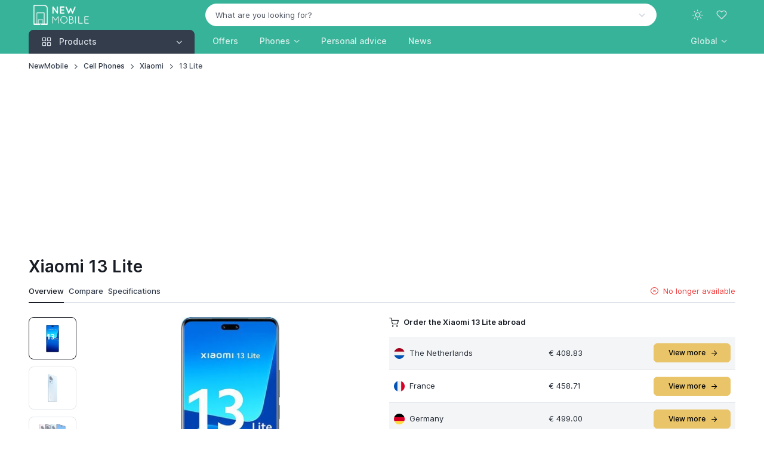

--- FILE ---
content_type: text/html; charset=UTF-8
request_url: https://www.newmobile.com/Xiaomi-13-Lite
body_size: 15551
content:
<!DOCTYPE html><html lang="en" data-bs-theme="light" data-pwa="false"><head><meta charset="utf-8"><meta name="viewport" content="width=device-width, initial-scale=1, viewport-fit=cover"><title>Xiaomi 13 Lite: all deals, specs & reviews - NewMobile</title><meta name="description" content="Want to buy the Xiaomi 13 Lite? Compare all prices & plans ✓ All networks ✓ All shops ✓ Guaranteed the best deal!"><meta property="og:type" content="product"><meta property="og:title" content="Xiaomi 13 Lite: all deals, specs & reviews"><meta property="og:description" content="Want to buy the Xiaomi 13 Lite? Compare all prices & plans ✓ All networks ✓ All shops ✓ Guaranteed the best deal!"><meta property="og:url" content="https://www.newmobile.com/Xiaomi-13-Lite"><meta property="og:image" content="https://img.nieuwemobiel.nl/xiaomi-13-lite-63fca3a758475.jpg"><meta property="og:locale" content="en_US"><meta property="og:site_name" content="NewMobile"><meta name="twitter:card" content="summary"><meta name="twitter:title" content="Xiaomi 13 Lite: all deals, specs & reviews"><meta name="twitter:site" content="@NewMobile"><meta name="robots" content="index, follow, max-image-preview:large, max-snippet:-1, max-video-preview:-1"><link rel="alternate" hreflang="en" href="https://www.newmobile.com/Xiaomi-13-Lite"><link rel="alternate" hreflang="de-de" href="https://www.newmobile.com/de/Xiaomi-13-Lite"><link rel="alternate" hreflang="en-gb" href="https://www.newmobile.com/uk/Xiaomi-13-Lite"><link rel="alternate" hreflang="fr-fr" href="https://www.newmobile.com/fr/Xiaomi-13-Lite"><link rel="alternate" hreflang="fr" href="https://www.newmobile.com/fr/Xiaomi-13-Lite"><link rel="alternate" hreflang="nl-nl" href="https://www.nieuwemobiel.nl/Xiaomi-13-Lite"><link rel="alternate" hreflang="x-default" href="https://www.nieuwemobiel.nl/Xiaomi-13-Lite"><link rel="alternate" hreflang="nl" href="https://www.nieuwemobiel.nl/Xiaomi-13-Lite"><link rel="alternate" hreflang="es-es" href="https://www.newmobile.com/es/Xiaomi-13-Lite"><link rel="alternate" hreflang="es" href="https://www.newmobile.com/es/Xiaomi-13-Lite"><link rel="alternate" hreflang="it-it" href="https://www.newmobile.com/it/Xiaomi-13-Lite"><link rel="alternate" hreflang="da-dk" href="https://www.newmobile.com/dk/Xiaomi-13-Lite"><link rel="alternate" hreflang="fi-fi" href="https://www.newmobile.com/fi/Xiaomi-13-Lite"><link rel="alternate" hreflang="nb-no" href="https://www.newmobile.com/no/Xiaomi-13-Lite"><link rel="alternate" hreflang="sv-se" href="https://www.newmobile.com/se/Xiaomi-13-Lite"><link rel="canonical" href="https://www.newmobile.com/Xiaomi-13-Lite"><script type="application/ld+json">{"@context":"https://schema.org","@graph":[{"@type":"VideoObject","name":"Xiaomi 13 Lite video #1","description":"What is really behind this Xiaomi 13 Lite? Well, at least not a simple boring phone","thumbnailUrl":["https://img.nieuwemobiel.nl/qnbdn3dyskg-maxresdefault-673e50b36ed58.jpg","https://i.ytimg.com/vi/qnbDN3DySkg/default.jpg","https://i.ytimg.com/vi/qnbDN3DySkg/mqdefault.jpg","https://i.ytimg.com/vi/qnbDN3DySkg/hqdefault.jpg","https://i.ytimg.com/vi/qnbDN3DySkg/sddefault.jpg","https://i.ytimg.com/vi/qnbDN3DySkg/maxresdefault.jpg"],"uploadDate":"2023-02-26T00:00:00-05:00","contentUrl":"https://www.youtube.com/watch?v=qnbDN3DySkg"},{"@type":"Organization","name":"NewMobile","url":"https://www.newmobile.com","logo":"https://www.newmobile.com/images/site/logo-white-filled-margin.png","description":"Phone and price comparison | Compare smartphones, tablets and smartwatches","sameAs":{"0":"https://twitter.com/newmobile","1":"https://www.youtube.com/nieuwemobielnl","4":"https://news.google.com/publications/CAAqBwgKMPOvkQcwy7s4"},"legalName":"id2concept","foundingDate":"2002-07-17"},{"@type":"WebSite","url":"https://www.newmobile.com","potentialAction":{"@type":"SearchAction","target":"https://www.newmobile.com/Find?q={query}","query-input":"required name=q"}},{"@type":"BreadcrumbList","itemListElement":[{"@type":"ListItem","position":1,"name":"NewMobile","item":"https://www.newmobile.com/"},{"@type":"ListItem","position":2,"name":"Cell Phones","item":"https://www.newmobile.com/Cell-Phones"},{"@type":"ListItem","position":3,"name":"Xiaomi","item":"https://www.newmobile.com/Xiaomi"},{"@type":"ListItem","position":4,"name":"13 Lite","item":"https://www.newmobile.com/Xiaomi-13-Lite"}]}]}</script><meta name="mobile-web-app-capable" content="yes"><meta name="apple-mobile-web-app-status-bar-style" content="black"><meta name="format-detection" content="telephone=no"><meta name="theme-color" content="#36b399"><link rel="manifest" href="https://www.newmobile.com/manifest-us.json"><link rel="icon" type="image/png" href="https://www.newmobile.com/assets/app-icons/icon-32x32.png" sizes="32x32"><link rel="apple-touch-icon" href="https://www.newmobile.com/assets/app-icons/icon-180x180.png"><script src="https://www.newmobile.com/assets/js/theme-switcher.js"></script><link rel="preload" href="https://www.newmobile.com/assets/fonts/inter-variable-latin.woff2" as="font" type="font/woff2" crossorigin><link rel="preload" href="https://www.newmobile.com/assets/icons/cartzilla-icons.woff2" as="font" type="font/woff2" crossorigin><link rel="stylesheet" href="https://www.newmobile.com/assets/icons/cartzilla-icons.min.css"><link rel="stylesheet" href="https://www.newmobile.com/assets/vendor/swiper/swiper-bundle.min.css"><link rel="stylesheet" href="https://www.newmobile.com/assets/vendor/simplebar/simplebar.min.css"><link rel="stylesheet" href="https://www.newmobile.com/assets/vendor/choices.js/choices.min.css"><link rel="stylesheet" href="https://www.newmobile.com/assets/vendor/nouislider/nouislider.min.css"><link rel="stylesheet" href="https://www.newmobile.com/assets/vendor/glightbox/glightbox.min.css"><link rel="preload" href="https://www.newmobile.com/assets/css/theme.20250822.min.css" as="style"><link rel="stylesheet" href="https://www.newmobile.com/assets/css/theme.20250822.min.css" id="theme-styles"><link rel="alternate" type="application/rss+xml" href="https://www.newmobile.com/Rss" title="NewMobile feed"><link rel="search" type="application/opensearchdescription+xml" href="https://www.newmobile.com/opensearch.xml" title="NewMobile"><link rel="dns-prefetch" href="https://www.googletagmanager.com"><script>(function(w,d,s,l,i){w[l]=w[l]||[];w[l].push({'gtm.start':new Date().getTime(),event:'gtm.js'});var f=d.getElementsByTagName(s)[0],j=d.createElement(s),dl=l!='dataLayer'?'&l='+l:'';j.async=true;j.src='https://www.googletagmanager.com/gtm.js?id='+i+dl;f.parentNode.insertBefore(j,f);})(window,document,'script','dataLayer','GTM-MKDCCSB');</script><script async src="https://pagead2.googlesyndication.com/pagead/js/adsbygoogle.js?client=ca-pub-6159360349649079" crossorigin="anonymous"></script></head><body><noscript><iframe src="https://www.googletagmanager.com/ns.html?id=GTM-MKDCCSB" height="0" width="0" style="display:none;visibility:hidden"></iframe></noscript><div id="favorites" class="offcanvas offcanvas-end pb-sm-2 px-sm-2" tabindex="-1" aria-labelledby="favoritesLabel" style="width: 500px"><div class="offcanvas-header flex-column align-items-start py-3 pt-lg-4"><div class="d-flex align-items-center justify-content-between w-100"><p class="offcanvas-title h4" id="favoritesLabel">Favorites</p><button type="button" class="btn-close" data-bs-dismiss="offcanvas" aria-label="Close"></button></div></div><div class="offcanvas-body d-flex flex-column gap-3 pt-2"><svg class="d-block mx-auto mb-4" xmlns="http://www.w3.org/2000/svg" width="60" viewBox="0 0 29.5 30"><path class="text-body-tertiary" d="M17.8 4c.4 0 .8-.3.8-.8v-2c0-.4-.3-.8-.8-.8-.4 0-.8.3-.8.8v2c0 .4.3.8.8.8zm3.2.6c.4.2.8 0 1-.4l.4-.9c.2-.4 0-.8-.4-1s-.8 0-1 .4l-.4.9c-.2.4 0 .9.4 1zm-7.5-.4c.2.4.6.6 1 .4s.6-.6.4-1l-.4-.9c-.2-.4-.6-.6-1-.4s-.6.6-.4 1l.4.9z" fill="currentColor"/><path class="text-body-emphasis" d="M10.7 24.5c-1.5 0-2.8 1.2-2.8 2.8S9.2 30 10.7 30s2.8-1.2 2.8-2.8-1.2-2.7-2.8-2.7zm0 4c-.7 0-1.2-.6-1.2-1.2s.6-1.2 1.2-1.2 1.2.6 1.2 1.2-.5 1.2-1.2 1.2zm11.1-4c-1.5 0-2.8 1.2-2.8 2.8a2.73 2.73 0 0 0 2.8 2.8 2.73 2.73 0 0 0 2.8-2.8c0-1.6-1.3-2.8-2.8-2.8zm0 4c-.7 0-1.2-.6-1.2-1.2s.6-1.2 1.2-1.2 1.2.6 1.2 1.2-.6 1.2-1.2 1.2zM8.7 18h16c.3 0 .6-.2.7-.5l4-10c.2-.5-.2-1-.7-1H9.3c-.4 0-.8.3-.8.8s.4.7.8.7h18.3l-3.4 8.5H9.3L5.5 1C5.4.7 5.1.5 4.8.5h-4c-.5 0-.8.3-.8.7s.3.8.8.8h3.4l3.7 14.6a3.24 3.24 0 0 0-2.3 3.1C5.5 21.5 7 23 8.7 23h16c.4 0 .8-.3.8-.8s-.3-.8-.8-.8h-16a1.79 1.79 0 0 1-1.8-1.8c0-1 .9-1.6 1.8-1.6z" fill="currentColor"/></svg><p class="mb-2 h6">You haven't found any favorite products yet!</p><p class="fs-sm mb-4">Explore the products on our website and click on the heart icon to add products to this favorites list.</p><a href="https://www.newmobile.com/Mobiele-telefoons" class="btn btn-dark rounded-pill">Start exploring</a></div><div class="offcanvas-header border-top"><button type="button" class="btn btn-primary w-100 me-3" data-bs-dismiss="offcanvas" data-bs-target="#favorites" aria-label="Close"><i class="ci-log-in fs-base ms-n1 me-2"></i> Close </button></div></div><header class="navbar navbar-expand-lg navbar-dark bg-secondary d-block z-fixed p-0" data-sticky-navbar='{"offset": 500}'><div class="container d-block py-1" data-bs-theme="dark"><div class="row flex-nowrap align-items-center g-0"><div class="col col-lg-3 d-flex align-items-center"><button type="button" class="navbar-toggler me-2 me-lg-0" data-bs-toggle="offcanvas" data-bs-target="#navbarNav" aria-controls="navbarNav" aria-label="Toggle navigation"><span class="navbar-toggler-icon"></span></button><a href="https://www.newmobile.com/" class="navbar-brand me-0"><img src="https://www.newmobile.com/images/site/logo-white-transparent.png" srcset="https://www.newmobile.com/images/site/logo-white-transparent.png 1x, https://www.newmobile.com/images/site/logo-white-transparent@2x.png 2x" alt="NewMobile" class="flex-shrink-0 ms-2" style="max-height:34px;width:auto" draggable="false"></a></div><div class="col col-lg-9 d-flex align-items-center justify-content-end"><div class="position-relative flex-fill d-none d-lg-block pe-4 pe-xl-5"><form action="https://www.newmobile.com/Find" method="post" role="search"><input type="hidden" name="lang" value="US"><select id="q" class="form-select rounded-pill bg-light border-light text-body text-reset" data-placeholder="What are you looking for?" data-noresults="One moment of patience please" data-nochoices="No results to choose from yet" onchange="window.location.href=this.value"><option value="">What are you looking for?</option></select></form></div><div class="d-flex align-items-center"><button type="button" class="navbar-toggler d-none navbar-stuck-show me-3" data-bs-toggle="collapse" data-bs-target="#stuckNav" aria-controls="stuckNav" aria-expanded="false" aria-label="Toggle navigation in navbar stuck state"><span class="navbar-toggler-icon"></span></button><div class="dropdown"><button type="button" class="theme-switcher btn btn-icon btn-lg btn-outline-secondary fs-xl border-0 rounded-circle animate-scale" data-bs-toggle="dropdown" aria-expanded="false" aria-label="Toggle theme (light)"><span class="theme-icon-active d-flex animate-target"><i class="ci-sun"></i></span></button><ul class="dropdown-menu" style="--cz-dropdown-min-width: 9rem"><li><button type="button" class="dropdown-item active" data-bs-theme-value="light" aria-pressed="true"><span class="theme-icon d-flex fs-base me-2"><i class="ci-sun"></i></span><span class="theme-label">Light</span><i class="item-active-indicator ci-check ms-auto"></i></button></li><li><button type="button" class="dropdown-item" data-bs-theme-value="dark" aria-pressed="false"><span class="theme-icon d-flex fs-base me-2"><i class="ci-moon"></i></span><span class="theme-label">Dark</span><i class="item-active-indicator ci-check ms-auto"></i></button></li><li><button type="button" class="dropdown-item" data-bs-theme-value="auto" aria-pressed="false"><span class="theme-icon d-flex fs-base me-2"><i class="ci-auto"></i></span><span class="theme-label">Auto</span><i class="item-active-indicator ci-check ms-auto"></i></button></li></ul></div><button type="button" class="btn btn-icon btn-lg fs-lg btn-outline-secondary border-0 rounded-circle animate-shake d-lg-none" data-bs-toggle="collapse" data-bs-target="#searchBar" aria-expanded="false" aria-controls="searchBar" aria-label="Toggle search bar"><i class="ci-search animate-target"></i></button><button type="button" class="btn btn-icon btn-lg fs-xl btn-outline-secondary position-relative border-0 rounded-circle animate-pulse" data-bs-toggle="offcanvas" data-bs-target="#favorites" aria-controls="favorites" aria-label="Favorites"><span id="likeCount" class="position-absolute top-0 start-100 badge fs-xs text-bg-primary rounded-pill mt-1 ms-n4 z-2 opacity-0" style="--cz-badge-padding-y: .25em; --cz-badge-padding-x: .42em">0</span><i class="ci-heart animate-target me-1"></i></button></div></div></div></div><div class="collapse position-absolute top-100 z-2 w-100 bg-dark d-lg-none" id="searchBar"><div class="container position-relative my-3" data-bs-theme="dark"><form action="https://www.newmobile.com/Find" method="get" role="search"><i class="ci-search position-absolute top-50 translate-middle-y d-flex fs-lg text-white ms-3"></i><input type="search" name="find" class="form-control form-icon-start border-white" placeholder="What are you looking for?" data-autofocus="collapse"></form></div></div><div class="collapse navbar-stuck-hide" id="stuckNav"><nav class="offcanvas offcanvas-start" id="navbarNav" tabindex="-1" aria-labelledby="navbarNavLabel"><div class="offcanvas-header py-3"><p class="offcanvas-title h5" id="navbarNavLabel"><a href="https://www.newmobile.com/">NewMobile</a></p><button type="button" class="btn-close" data-bs-dismiss="offcanvas" aria-label="Close"></button></div><div class="offcanvas-body py-3 py-lg-0"><div class="container px-0 px-lg-3"><div class="row"><div class="col-lg-3"><div class="navbar-nav"><div class="dropdown w-100"><div class="cursor-pointer d-none d-lg-block" data-bs-toggle="dropdown" data-bs-trigger="hover" data-bs-theme="dark"><a href="https://www.newmobile.com/Cell-Phones" class="position-absolute top-0 start-0 w-100 h-100 fs-base"><span class="visually-hidden">Products</span></a><button type="button" class="btn btn-secondary dropdown-toggle w-100 rounded-bottom-0 justify-content-start pe-none fs-base"><i class="ci-grid fs-xl pe-1 me-2"></i><span class="me-auto">Products</span></button></div><button type="button" class="btn btn-info dropdown-toggle w-100 justify-content-start d-lg-none mb-2" data-bs-toggle="dropdown" data-bs-auto-close="outside"><i class="ci-grid fs-xl pe-1 me-2"></i><span class="me-auto">Products</span></button><ul class="dropdown-menu w-100 rounded-top-0 rounded-bottom-4 py-1 p-lg-1" style="--cz-dropdown-spacer: 0; --cz-dropdown-item-padding-y: .625rem; --cz-dropdown-item-spacer: 0"><li class="dropend position-static"><div class="position-relative rounded pt-1 pb-1 px-lg-1"><a href="https://www.newmobile.com/Cell-Phones" class="dropdown-item fw-medium stretched-link"><i class="ci-smartphone fs-xl opacity-60 pe-1 me-2"></i><span class="text-truncate">Phones</span></a></div></li><li class="dropend position-static"><div class="position-relative rounded pb-1 px-lg-1"><a class="dropdown-item fw-medium stretched-link" href="https://www.newmobile.com/Tablets"><i class="ci-tablet fs-xl opacity-60 pe-1 me-2"></i><span class="text-truncate">Tablets</span></a></div></li><li class="dropend position-static"><div class="position-relative rounded pb-1 px-lg-1"><a class="dropdown-item fw-medium stretched-link" href="https://www.newmobile.com/Smartwatches"><i class="ci-watch-2 fs-xl opacity-60 pe-1 me-2"></i><span class="text-truncate">Smartwatches</span></a></div></li><li class="dropend position-static"><div class="position-relative rounded pb-1 px-lg-1"><a class="dropdown-item fw-medium stretched-link" href="https://www.newmobile.com/Wireless-earbuds"><i class="ci-music fs-xl opacity-60 pe-1 me-2"></i><span class="text-truncate">Wireless earbuds</span></a></div></li><li class="dropend position-static"><div class="position-relative rounded pb-1 px-lg-1"><a class="dropdown-item fw-medium stretched-link" href="https://www.newmobile.com/VR-headsets"><i class="ci-eye fs-xl opacity-60 pe-1 me-2"></i><span class="text-truncate">VR headsets</span></a></div></li><li class="dropend position-static"><div class="position-relative rounded pb-1 px-lg-1"><a class="dropdown-item fw-medium stretched-link" href="https://www.newmobile.com/Accessories/Tracker"><i class="ci-bluetooth fs-xl opacity-60 pe-1 me-2"></i><span class="text-truncate">Bluetooth trackers</span></a></div></li><li class="dropend position-static"><div class="position-relative rounded pb-1 px-lg-1"><a class="dropdown-item fw-medium stretched-link" href="https://www.newmobile.com/Accessories/Ring"><i class="ci-activity fs-xl opacity-60 pe-1 me-2"></i><span class="text-truncate">Smart rings</span></a></div></li><li class="dropend position-static"><div class="position-relative rounded pb-1 px-lg-1"><a class="dropdown-item fw-medium stretched-link" href="https://www.newmobile.com/Accessories/Charger"><i class="ci-zap fs-xl opacity-60 pe-1 me-2"></i><span class="text-truncate">Chargers</span></a></div></li><li class="dropend position-static"><div class="position-relative rounded pb-1 px-lg-1"><a class="dropdown-item fw-medium stretched-link" href="https://www.newmobile.com/Accessories/Powerbank"><i class="ci-powerbank fs-xl opacity-60 pe-1 me-2"></i><span class="text-truncate">Powerbanks</span></a></div></li><li class="dropend position-static"><div class="position-relative rounded pb-1 px-lg-1"><a class="dropdown-item fw-medium stretched-link" href="https://www.newmobile.com/Accessories/MiFi-router"><i class="ci-wifi fs-xl opacity-60 pe-1 me-2"></i><span class="text-truncate">MiFi routers</span></a></div></li></ul></div></div></div><div class="col-lg-9 d-lg-flex pt-3 pt-lg-0 ps-lg-0"><ul class="navbar-nav position-relative"><li class="nav-item me-lg-n2 me-xl-0"><a href="https://www.newmobile.com/Cell-Phones/Deals" class="nav-link fs-base">Offers</a></li><li class="nav-item dropdown position-static me-lg-n2 me-xl-0"><a href="https://www.newmobile.com/Cell-Phones" class="nav-link dropdown-toggle" role="button" data-bs-toggle="dropdown" data-bs-trigger="hover" aria-expanded="false">Phones</a><div class="dropdown-menu p-4" style="--cz-dropdown-spacer: .75rem"><div class="d-flex flex-column flex-lg-row gap-4"><div style="min-width: 200px"><div class="h6 mb-2"><a href="https://www.newmobile.com/Cell-Phones">Popular brands</a></div><ul class="nav flex-column gap-2 mt-0"><li class="d-flex w-100 pt-1"><a href="https://www.newmobile.com/Apple" class="nav-link animate-underline animate-target d-inline fw-normal text-truncate p-0">Apple</a></li><li class="d-flex w-100 pt-1"><a href="https://www.newmobile.com/Samsung" class="nav-link animate-underline animate-target d-inline fw-normal text-truncate p-0">Samsung</a></li><li class="d-flex w-100 pt-1"><a href="https://www.newmobile.com/Xiaomi" class="nav-link animate-underline animate-target d-inline fw-normal text-truncate p-0">Xiaomi</a></li><li class="d-flex w-100 pt-1"><a href="https://www.newmobile.com/Motorola" class="nav-link animate-underline animate-target d-inline fw-normal text-truncate p-0">Motorola</a></li><li class="d-flex w-100 pt-1"><a href="https://www.newmobile.com/Google" class="nav-link animate-underline animate-target d-inline fw-normal text-truncate p-0">Google</a></li><li class="d-flex w-100 pt-1"><a href="https://www.newmobile.com/OnePlus" class="nav-link animate-underline animate-target d-inline fw-normal text-truncate p-0">OnePlus</a></li></ul></div><div style="min-width: 200px"><div class="h6 mb-2"><a href="https://www.newmobile.com/Compare">Compare phones</a></div><ul class="nav flex-column gap-2 mt-0"><li class="d-flex w-100 pt-1"><a href="https://www.newmobile.com/Personal-advice#best-buy" class="nav-link animate-underline animate-target d-inline fw-normal text-truncate p-0">Best phones</a></li><li class="d-flex w-100 pt-1"><a href="https://www.newmobile.com/Personal-advice#best-high-end" class="nav-link animate-underline animate-target d-inline fw-normal text-truncate p-0">Best smartphones</a></li><li class="d-flex w-100 pt-1"><a href="https://www.newmobile.com/Personal-advice#best-250-usd" class="nav-link animate-underline animate-target d-inline fw-normal text-truncate p-0">Best mid-range phones</a></li><li class="d-flex w-100 pt-1"><a href="https://www.newmobile.com/Personal-advice#best-budget" class="nav-link animate-underline animate-target d-inline fw-normal text-truncate p-0">Best Budget Phones</a></li></ul><div class="h6 pt-4 mb-2"><a href="https://www.newmobile.com/Refurbished">Refurbished phones</a></div></div></div></div></li><li class="nav-item me-lg-n1 me-xl-0"><a href="https://www.newmobile.com/Personal-advice" class="nav-link fs-base">Personal advice</a></li><li class="nav-item me-lg-n1 me-xl-0"><a href="https://www.newmobile.com/News" class="nav-link fs-base">News</a></li></ul><hr class="d-lg-none my-3"><ul class="navbar-nav ms-auto"><li class="nav-item dropdown me-lg-n1"><a href="javascript:void(0)" class="nav-link fs-base dropdown-toggle" role="button" data-bs-toggle="dropdown" data-bs-trigger="hover" aria-expanded="false"><span class="d-none d-lg-inline d-xl-none">US</span><span class="d-inline d-lg-none d-xl-inline">Global</span></a><ul class="dropdown-menu fs-sm" style="--cz-dropdown-min-width: 11.5rem; --cz-dropdown-spacer: .25rem"><li><a href="https://www.newmobile.com/" rel="nofollow noopener" class="dropdown-item"><img src="https://www.newmobile.com/assets/img/flags/global.png" class="flex-shrink-0 me-2" width="20" alt="GLOBAL vlag"> Global </a></li><li><a href="https://www.newmobile.com/de" rel="nofollow noopener" class="dropdown-item"><img src="https://www.newmobile.com/assets/img/flags/de.png" class="flex-shrink-0 me-2" width="20" alt="DE vlag"> Deutsch </a></li><li><a href="https://www.newmobile.com/uk" rel="nofollow noopener" class="dropdown-item"><img src="https://www.newmobile.com/assets/img/flags/uk.png" class="flex-shrink-0 me-2" width="20" alt="UK vlag"> English (British) </a></li><li><a href="https://www.newmobile.com/fr" rel="nofollow noopener" class="dropdown-item"><img src="https://www.newmobile.com/assets/img/flags/fr.png" class="flex-shrink-0 me-2" width="20" alt="FR vlag"> Français </a></li><li><a href="https://www.nieuwemobiel.nl" rel="nofollow noopener" class="dropdown-item"><img src="https://www.newmobile.com/assets/img/flags/nl.png" class="flex-shrink-0 me-2" width="20" alt="NL vlag"> Nederlands </a></li><li><a href="https://www.newmobile.com/es" rel="nofollow noopener" class="dropdown-item"><img src="https://www.newmobile.com/assets/img/flags/es.png" class="flex-shrink-0 me-2" width="20" alt="ES vlag"> Español </a></li><li><a href="https://www.newmobile.com/it" rel="nofollow noopener" class="dropdown-item"><img src="https://www.newmobile.com/assets/img/flags/it.png" class="flex-shrink-0 me-2" width="20" alt="IT vlag"> Italiano </a></li><li><a href="https://www.newmobile.com/dk" rel="nofollow noopener" class="dropdown-item"><img src="https://www.newmobile.com/assets/img/flags/dk.png" class="flex-shrink-0 me-2" width="20" alt="DK vlag"> Dansk </a></li><li><a href="https://www.newmobile.com/fi" rel="nofollow noopener" class="dropdown-item"><img src="https://www.newmobile.com/assets/img/flags/fi.png" class="flex-shrink-0 me-2" width="20" alt="FI vlag"> Suomi </a></li><li><a href="https://www.newmobile.com/no" rel="nofollow noopener" class="dropdown-item"><img src="https://www.newmobile.com/assets/img/flags/no.png" class="flex-shrink-0 me-2" width="20" alt="NO vlag"> Norsk </a></li><li><a href="https://www.newmobile.com/se" rel="nofollow noopener" class="dropdown-item"><img src="https://www.newmobile.com/assets/img/flags/se.png" class="flex-shrink-0 me-2" width="20" alt="SE vlag"> Svenska </a></li></ul></li></ul></div></div></div></div></nav></div></header><main class="content-wrapper"><nav class="container mt-2 pt-1 d-none d-sm-block" aria-label="breadcrumb"><ol class="breadcrumb fs-xs"><li class="breadcrumb-item"><a href="https://www.newmobile.com/">NewMobile</a></li><li class="breadcrumb-item"><a href="https://www.newmobile.com/Cell-Phones">Cell Phones</a></li><li class="breadcrumb-item"><a href="https://www.newmobile.com/Xiaomi">Xiaomi</a></li><li class="breadcrumb-item">13 Lite</li></ol></nav><div class="container d-flex align-items-center mt-2 mb-1 mb-sm-2 py-1"><h1 class="h2 me-2 mb-0">Xiaomi 13 Lite</h1><div class="dropdown ms-auto ms-sm-0 d-lg-none"><button type="button" class="btn btn-icon btn-ghost btn-secondary border-0" id="prodnav" data-bs-toggle="dropdown" data-bs-auto-close="outside" aria-haspopup="true" aria-expanded="false"><i class="ci-more-vertical fs-xl"></i></button><ul class="dropdown-menu"><li><a href="https://www.newmobile.com/Xiaomi-13-Lite" class="dropdown-item active pe-none"><i class="ci-home opacity-75 me-2"></i>Overview</a></li><li><a href="https://www.newmobile.com/Compare/Xiaomi-13-Lite" class="dropdown-item"><i class="ci-sort opacity-75 me-2"></i>Compare</a></li><li><a href="https://www.newmobile.com/Xiaomi-13-Lite/Specifications" class="dropdown-item"><i class="ci-list opacity-75 me-2"></i>Specifications</a></li><li><a href="https://www.newmobile.com/Xiaomi-13-Lite/Reviews" class="dropdown-item"><i class="ci-award opacity-75 me-2"></i>Reviews</a></li></ul></div></div><section class="container pb-3 pb-lg-4 mb-lg-0 mt-n2"><div class="d-flex align-items-center border-bottom"><ul class="nav nav-underline flex-nowrap gap-4 d-none d-lg-flex"><li class="nav-item me-sm-2"><a href="https://www.newmobile.com/Xiaomi-13-Lite" class="nav-link active pe-none">Overview</a></li><li class="nav-item me-sm-2"><a href="https://www.newmobile.com/Compare/Xiaomi-13-Lite" class="nav-link">Compare</a></li><li class="nav-item me-sm-2"><a href="https://www.newmobile.com/Xiaomi-13-Lite/Specifications" class="nav-link">Specifications</a></li></ul><div class="d-flex align-items-center fs-sm ms-lg-auto mt-0 mb-1 mb-lg-0 pb-1 pb-lg-0 text-danger"><i class="ci-close-circle fs-base me-2"></i>No longer available</div></div></section><section class="container mb-3 pb-3"><div class="row"><div class="col-md-6 pb-0 mb-3 mb-md-0"><div class="d-flex"><div class="swiper swiper-load swiper-thumbs d-none d-xl-block w-100 me-xl-3" id="thumbs" data-swiper='{ "direction": "vertical", "spaceBetween": 12, "slidesPerView": 5, "watchSlidesProgress": true }' style="max-width: 80px; height: 405px;"><div class="swiper-wrapper flex-column"><div class="swiper-slide swiper-thumb"><div class="ratio ratio-1x1" style="max-width: 80px"><img src="https://img.nieuwemobiel.nl/xiaomi-13-lite-63fca3a6f36ae.jpg" alt="Xiaomi 13 Lite" class="swiper-thumb-img object-fit-contain p-3" draggable="false"></div></div><div class="swiper-slide swiper-thumb"><div class="ratio ratio-1x1" style="max-width: 80px"><img src="https://img.nieuwemobiel.nl/xiaomi-13-lite-blue-rear-right-647dc46525068.jpg" alt="Xiaomi 13 Lite blue back right side" class="swiper-thumb-img object-fit-contain p-3" draggable="false"></div></div><div class="swiper-slide swiper-thumb"><div class="ratio ratio-1x1" style="max-width: 80px"><img src="https://img.nieuwemobiel.nl/xiaomi-13-lite-colors-overview-647dc4672ee7b.jpg" alt="Xiaomi 13 Lite colors overview" class="swiper-thumb-img object-fit-contain p-3" draggable="false"></div></div><div class="swiper-slide swiper-thumb"><div class="ratio ratio-1x1" style="max-width: 80px"><img src="https://img.nieuwemobiel.nl/xiaomi-13-lite-black-bottom-647dc4690efed.jpg" alt="Xiaomi 13 Lite black bottom" class="swiper-thumb-img object-fit-contain p-3" draggable="false"></div></div><div class="swiper-slide swiper-thumb"><div class="ratio ratio-1x1" style="max-width: 80px"><img src="https://img.nieuwemobiel.nl/xiaomi-13-lite-black-left-647dc469826c1.jpg" alt="Xiaomi 13 Lite black left side" class="swiper-thumb-img object-fit-contain p-3" draggable="false"></div></div></div></div><div id="productImages" class="swiper w-100" data-swiper='{ "loop": false, "thumbs": { "swiper": "#thumbs" }, "pagination": { "el": ".swiper-pagination", "clickable": true } }'><div class="swiper-wrapper"><div class="swiper-slide"><a href="https://img.nieuwemobiel.nl/xiaomi-13-lite-63fca3a7b4d43.jpg" class="ratio ratio-16x9 ratio-product d-block cursor-zoom-in" data-glightbox data-gallery="product-gallery"><img src="https://img.nieuwemobiel.nl/xiaomi-13-lite-63fca3a758475.jpg" srcset="https://img.nieuwemobiel.nl/xiaomi-13-lite-63fca3a758475.jpg 1x, https://img.nieuwemobiel.nl/xiaomi-13-lite-63fca3a84394e.jpg 2x" alt="Xiaomi 13 Lite" class="object-fit-contain"></a></div><div class="swiper-slide"><a href="https://img.nieuwemobiel.nl/xiaomi-13-lite-black-rear-647dc463d0ba7.jpg" class="ratio ratio-16x9 ratio-product d-block cursor-zoom-in" data-glightbox data-gallery="product-gallery"><img src="https://img.nieuwemobiel.nl/xiaomi-13-lite-black-rear-647dc46445eae.jpg" alt="Xiaomi 13 Lite black back" class="object-fit-contain"></a></div><div class="swiper-slide"><a href="https://img.nieuwemobiel.nl/xiaomi-13-lite-blue-rear-right-647dc46482001.jpg" class="ratio ratio-16x9 ratio-product d-block cursor-zoom-in" data-glightbox data-gallery="product-gallery"><img src="https://img.nieuwemobiel.nl/xiaomi-13-lite-blue-rear-right-647dc464cd427.jpg" alt="Xiaomi 13 Lite blue back right side" class="object-fit-contain"></a></div><div class="swiper-slide"><a href="https://img.nieuwemobiel.nl/xiaomi-13-lite-blue-rear-647dc4657099e.jpg" class="ratio ratio-16x9 ratio-product d-block cursor-zoom-in" data-glightbox data-gallery="product-gallery"><img src="https://img.nieuwemobiel.nl/xiaomi-13-lite-blue-rear-647dc465d7b32.jpg" alt="Xiaomi 13 Lite blue back" class="object-fit-contain"></a></div><div class="swiper-slide"><a href="https://img.nieuwemobiel.nl/xiaomi-13-lite-colors-overview-647dc46671af3.jpg" class="ratio ratio-16x9 ratio-product d-block cursor-zoom-in" data-glightbox data-gallery="product-gallery"><img src="https://img.nieuwemobiel.nl/xiaomi-13-lite-colors-overview-647dc466e9202.jpg" alt="Xiaomi 13 Lite colors overview" class="object-fit-contain"></a></div><div class="swiper-slide"><a href="https://img.nieuwemobiel.nl/xiaomi-13-lite-pink-rear-647dc46789b6e.jpg" class="ratio ratio-16x9 ratio-product d-block cursor-zoom-in" data-glightbox data-gallery="product-gallery"><img src="https://img.nieuwemobiel.nl/xiaomi-13-lite-pink-rear-647dc467df627.jpg" alt="Xiaomi 13 Lite pink back" class="object-fit-contain"></a></div><div class="swiper-slide"><a href="https://img.nieuwemobiel.nl/xiaomi-13-lite-white-rear-647dc4683631f.jpg" class="ratio ratio-16x9 ratio-product d-block cursor-zoom-in" data-glightbox data-gallery="product-gallery"><img src="https://img.nieuwemobiel.nl/xiaomi-13-lite-white-rear-647dc4687fc6f.jpg" alt="Xiaomi 13 Lite white back" class="object-fit-contain"></a></div><div class="swiper-slide"><a href="https://img.nieuwemobiel.nl/xiaomi-13-lite-black-bottom-647dc468bcda5.jpg" class="ratio ratio-16x9 ratio-product d-block cursor-zoom-in" data-glightbox data-gallery="product-gallery"><img src="https://img.nieuwemobiel.nl/xiaomi-13-lite-black-bottom-647dc468e52b0.jpg" alt="Xiaomi 13 Lite black bottom" class="object-fit-contain"></a></div><div class="swiper-slide"><a href="https://img.nieuwemobiel.nl/xiaomi-13-lite-black-left-647dc46932456.jpg" class="ratio ratio-16x9 ratio-product d-block cursor-zoom-in" data-glightbox data-gallery="product-gallery"><img src="https://img.nieuwemobiel.nl/xiaomi-13-lite-black-left-647dc4697d5ab.jpg" alt="Xiaomi 13 Lite black left side" class="object-fit-contain"></a></div><div class="swiper-slide"><a href="https://img.nieuwemobiel.nl/xiaomi-13-lite-black-overview-647dc46a34a44.jpg" class="ratio ratio-16x9 ratio-product d-block cursor-zoom-in" data-glightbox data-gallery="product-gallery"><img src="https://img.nieuwemobiel.nl/xiaomi-13-lite-black-overview-647dc46abfeba.jpg" alt="Xiaomi 13 Lite black overview" class="object-fit-contain"></a></div><div class="swiper-slide"><a href="https://img.nieuwemobiel.nl/xiaomi-13-lite-black-rear-left-647dc46d40df1.jpg" class="ratio ratio-16x9 ratio-product d-block cursor-zoom-in" data-glightbox data-gallery="product-gallery"><img src="https://img.nieuwemobiel.nl/xiaomi-13-lite-black-rear-left-647dc46d9d68b.jpg" alt="Xiaomi 13 Lite black back left side" class="object-fit-contain"></a></div><div class="swiper-slide"><a href="https://img.nieuwemobiel.nl/xiaomi-13-lite-black-right-647dc46dc0b63.jpg" class="ratio ratio-16x9 ratio-product d-block cursor-zoom-in" data-glightbox data-gallery="product-gallery"><img src="https://img.nieuwemobiel.nl/xiaomi-13-lite-black-right-647dc46de058d.jpg" alt="Xiaomi 13 Lite black right side" class="object-fit-contain"></a></div><div class="swiper-slide"><a href="https://img.nieuwemobiel.nl/xiaomi-13-lite-black-top-647dc46e23aae.jpg" class="ratio ratio-16x9 ratio-product d-block cursor-zoom-in" data-glightbox data-gallery="product-gallery"><img src="https://img.nieuwemobiel.nl/xiaomi-13-lite-black-top-647dc46e4d4d7.jpg" alt="Xiaomi 13 Lite black top" class="object-fit-contain"></a></div></div><div class="swiper-pagination mb-n3 d-xl-none"></div></div></div></div><div class="col-md-6 z-1"><div class="mb-4"><p class="d-flex align-items-center fs-sm mb-3 animate-slide-end h6"><i class="ci-shopping-cart fs-lg me-2 animate-target"></i> Order the Xiaomi 13 Lite abroad </p><table class="table table-striped table-prices"><tbody class="table-list"><tr class="align-middle fs-sm"><td class="country"><div class="d-flex align-items-center"><img src="https://www.newmobile.com/images/flags/nl.png" width="18" height="18" alt="Country flag NL" class="provider me-2"><span class="d-flex">The Netherlands</span></div></td><td class="price text-nowrap w-40"> € 408.83 </td><td class="w-25"><a href="https://www.nieuwemobiel.nl/Xiaomi-13-Lite" rel="nofollow noopener" title="Unlocked for € 408.83 at The Netherlands" role="button" class="btn btn-sm btn-primary animate-slide-end w-100 z-2"> View more <i class="ci-arrow-right animate-target fs-base ms-2 me-n1"></i></a></td></tr><tr class="align-middle fs-sm"><td class="country"><div class="d-flex align-items-center"><img src="https://www.newmobile.com/images/flags/fr.png" width="18" height="18" alt="Country flag FR" class="provider me-2"><span class="d-flex">France</span></div></td><td class="price text-nowrap w-40"> € 458.71 </td><td class="w-25"><a href="https://www.newmobile.com/fr/Xiaomi-13-Lite" rel="nofollow noopener" title="Unlocked for € 458.71 at France" role="button" class="btn btn-sm btn-primary animate-slide-end w-100 z-2"> View more <i class="ci-arrow-right animate-target fs-base ms-2 me-n1"></i></a></td></tr><tr class="align-middle fs-sm"><td class="country"><div class="d-flex align-items-center"><img src="https://www.newmobile.com/images/flags/de.png" width="18" height="18" alt="Country flag DE" class="provider me-2"><span class="d-flex">Germany</span></div></td><td class="price text-nowrap w-40"> € 499.00 </td><td class="w-25"><a href="https://www.newmobile.com/de/Xiaomi-13-Lite" rel="nofollow noopener" title="Unlocked for € 499.00 at Germany" role="button" class="btn btn-sm btn-primary animate-slide-end w-100 z-2"> View more <i class="ci-arrow-right animate-target fs-base ms-2 me-n1"></i></a></td></tr></tbody></table><div class="nav"><a href="https://www.newmobile.com/Importing-products.html" class="nav-link animate-underline px-0"><span class="animate-target">Click here for more information on buying products from abroad</span><i class="ci-chevron-right fs-base ms-1"></i></a></div></div></div></div></section><section class="container mb-3 pb-2"><div class="row d-flex"><div class="col-md-6 pb-0 mb-3 mb-md-0"><h2 class="h5 mb-3">Pro and cons Xiaomi 13 Lite</h2><ul class="list-unstyled gap-1 mb-3 mb-md-0"><li class="d-flex align-items-center"><i class="ci-plus-circle fs-lg fw-semibold text-success me-2"></i> Affordable premium phone</li><li class="d-flex align-items-center"><i class="ci-plus-circle fs-lg fw-semibold text-success me-2"></i> Lots of selfie functions</li><li class="d-flex align-items-center"><i class="ci-plus-circle fs-lg fw-semibold text-success me-2"></i> Good and smooth screen</li><li class="d-flex align-items-center"><i class="ci-plus-circle fs-lg fw-semibold text-success me-2"></i> Fast charging</li><li class="d-flex align-items-center"><i class="ci-minus-circle fs-lg fw-semibold text-body-secondary me-2"></i> MIUI software a bit cluttered</li></ul></div><div class="col-md-6"><div class="form-label fw-semibold text-dark-emphasis pb-1 mb-2">Most popular specs</div><div class="row row-cols-1 row-cols-md-2"><div class="col"><ul class="list-group list-group-flush"><li class="list-group-item d-flex align-items-center" data-bs-container="body" data-bs-toggle="popover" data-bs-placement="top" data-bs-trigger="hover" title="Announcement date" data-bs-content="This product was announced on this date."><i class="ci-calendar fs-base opacity-75 me-2"></i><span><span class="text-body-emphasis me-2">26 february 2023</span><span class="d-inline text-body-tertiary fs-xs text-nowrap">Announced</span></span></li><li class="list-group-item d-flex align-items-center" data-bs-container="body" data-bs-toggle="popover" data-bs-placement="top" data-bs-trigger="hover" title="Dimensions" data-bs-content="The weight and thickness of this product."><i class="ci-ruler fs-base opacity-75 me-2"></i><span><span class="text-body-emphasis me-2">171 grams</span><span class="d-inline text-body-tertiary fs-xs text-nowrap">7.23 mm thick</span></span></li><li class="list-group-item d-flex align-items-center" data-bs-container="body" data-bs-toggle="popover" data-bs-placement="top" data-bs-trigger="hover" title="Operating System" data-bs-content="What operating system and version this product runs with how many major updates are promised."><i class="ci-layers fs-base opacity-75 me-2"></i><span><span class="text-body-emphasis">Android 12</span></span></li><li class="list-group-item d-flex align-items-center" data-bs-container="body" data-bs-toggle="popover" data-bs-placement="top" data-bs-trigger="hover" title="Storage" data-bs-content="How much storage memory is available for this product and whether the memory is expandable and if so, with what type of memory card."><i class="ci-database fs-base opacity-75 me-2"></i><span><span class="text-body-emphasis me-2">128 GB/256 GB</span><span class="d-inline text-body-tertiary fs-xs text-nowrap">Non-expandable</span></span></li></ul></div><div class="col"><ul class="list-group list-group-flush"><li class="list-group-item d-flex align-items-center" data-bs-container="body" data-bs-toggle="popover" data-bs-placement="top" data-bs-trigger="hover" title="Display" data-bs-content="Screen size (in inches) and resolution."><i class="ci-maximize-2 fs-base opacity-75 me-2"></i><span><span class="text-body-emphasis me-2">6.55"</span><span class="d-inline text-body-tertiary fs-xs text-nowrap">2400x1080 pixels</span></span></li><li class="list-group-item d-flex align-items-center" data-bs-container="body" data-bs-toggle="popover" data-bs-placement="top" data-bs-trigger="hover" title="Camera" data-bs-content="Camera and video resolution"><i class="ci-camera-2 fs-base opacity-75 me-2"></i><span><span class="text-body-emphasis me-2">50+8+2 MP</span><span class="d-inline text-body-tertiary fs-xs text-nowrap">4K video</span></span></li><li class="list-group-item d-flex align-items-center" data-bs-container="body" data-bs-toggle="popover" data-bs-placement="top" data-bs-trigger="hover" title="Performance" data-bs-content="Amount of RAM and the type of processor."><i class="ci-rocket fs-base opacity-75 me-2"></i><span><span class="text-body-emphasis me-2">8 GB RAM</span><span class="d-inline text-body-tertiary fs-xs text-nowrap">Snapdragon 7 Gen 1</span></span></li><li class="list-group-item d-flex align-items-center" data-bs-container="body" data-bs-toggle="popover" data-bs-placement="top" data-bs-trigger="hover" title="Battery" data-bs-content="The capacity of the battery and how quickly it can be charged."><i class="ci-battery-charging fs-base opacity-75 me-2"></i><span><span class="text-body-emphasis me-2">4500 mAh</span><span class="d-inline text-body-tertiary fs-xs text-nowrap"><i class="ci-zap me-1"></i>67W</span></span></li></ul></div></div></div></div></section><section class="sticky-product-banner sticky-top" data-sticky-element><div class="sticky-product-banner-inner pt-5"><div class="bg-body border-bottom border-light border-opacity-10 shadow pt-3 pb-2"><div class="container d-flex align-items-center"><div class="d-flex align-items-center ms-n2 me-3"><div class="ratio ratio-1x1 flex-shrink-0" style="width: 50px"><img src="https://img.nieuwemobiel.nl/xiaomi-13-lite-63fca3a6c9401.jpg" alt="Xiaomi 13 Lite"></div><div class="w-100 ps-2"><p class="h4 fs-sm fw-medium text-truncate mb-1">Xiaomi 13 Lite</p><div class="h6 mb-0"></div></div></div><div id="scrollspyNavbar" class="ms-4 mb-2 d-none d-lg-block"><nav id="scrollspyNavbarNav" class="navbar navbar-expand p-0"><ul class="navbar-nav flex-wrap"><li class="nav-item"><a href="#description" class="nav-link pt-0 pb-1 py-xl-2">Description</a></li><li class="nav-item"><a href="#specs" class="nav-link pt-0 pb-1 py-xl-2">Features</a></li><li class="nav-item"><a href="#videos" class="nav-link pt-0 pb-1 py-xl-2">Video's</a></li></ul></nav></div><div class="d-flex gap-3 ms-auto"><button type="button" class="btn btn-icon btn-lg btn-secondary btn-like animate-pulse" aria-label="Like" data-prodcat="1" data-id="6851"><i class="ci-heart fs-base animate-target"></i></button></div></div></div></div></section><div class="modal fade" id="reviewModal" data-bs-backdrop="static" tabindex="-1" aria-labelledby="reviewFormLabel" aria-hidden="true"><div class="modal-dialog modal-dialog-centered modal-dialog-scrollable"><form id="reviewForm" class="needs-validation modal-content" novalidate><input type="hidden" name="productId" value="6851"><input type="hidden" name="lang" value="US"><div class="modal-header border-0"><p class="h5 modal-title" id="reviewFormLabel">Give your review</p><button type="button" class="btn-close" data-bs-dismiss="modal" aria-label="Close"></button></div><div class="modal-body pb-3 pt-0"><div class="mb-3"><label for="reviewName" class="form-label">Your name <span class="text-danger">*</span></label><input type="text" name="name" id="reviewName" class="form-control" required autocomplete="off"><div class="invalid-feedback">Enter your name!</div><small class="form-text">Displayed with your review</small></div><div class="mb-3"><label for="reviewEmail" class="form-label">Your email address <span class="text-danger">*</span></label><input type="email" name="email" id="reviewEmail" class="form-control" required autocomplete="off"><div class="invalid-feedback">Please provide a valid email address!</div><small class="form-text">To verify your review - we don't send spam</small></div><div class="mb-3"><label class="form-label">Your opinion <span class="text-danger">*</span></label><select name="score" class="form-select" data-select='{ "placeholderValue": "Choose rating", "choices": [ { "value": "", "label": "Choose rating", "placeholder": true }, { "value": "2", "label": "<span class=\"visually-hidden\">1 star</span>", "customProperties": { "icon": "<span class=\"d-flex gap-1 py-1\"><i class=\"ci-star-filled text-warning\"></i></span>", "selected": "1 star" } }, { "value": "4", "label": "<span class=\"visually-hidden\">2 stars</span>", "customProperties": { "icon": "<span class=\"d-flex gap-1 py-1\"><i class=\"ci-star-filled text-warning\"></i><i class=\"ci-star-filled text-warning\"></i></span>", "selected": "2 stars" } }, { "value": "6", "label": "<span class=\"visually-hidden\">3 stars</span>", "customProperties": { "icon": "<span class=\"d-flex gap-1 py-1\"><i class=\"ci-star-filled text-warning\"></i><i class=\"ci-star-filled text-warning\"></i><i class=\"ci-star-filled text-warning\"></i></span>", "selected": "3 stars" } }, { "value": "8", "label": "<span class=\"visually-hidden\">4 stars</span>", "customProperties": { "icon": "<span class=\"d-flex gap-1 py-1\"><i class=\"ci-star-filled text-warning\"></i><i class=\"ci-star-filled text-warning\"></i><i class=\"ci-star-filled text-warning\"></i><i class=\"ci-star-filled text-warning\"></i></span>", "selected": "4 stars" } }, { "value": "10", "label": "<span class=\"visually-hidden\">5 stars</span>", "customProperties": { "icon": "<span class=\"d-flex gap-1 py-1\"><i class=\"ci-star-filled text-warning\"></i><i class=\"ci-star-filled text-warning\"></i><i class=\"ci-star-filled text-warning\"></i><i class=\"ci-star-filled text-warning\"></i><i class=\"ci-star-filled text-warning\"></i></span>", "selected": "5 stars" } } ] }' data-select-template="true" required></select><div class="invalid-feedback">Give a score!</div></div><div class="mb-3"><label for="reviewTitle" class="form-label">Title <span class="text-danger">*</span></label><input type="text" name="title" id="reviewTitle" class="form-control" required><div class="invalid-feedback">Please enter a valid title!</div><small class="form-text">Your review in one sentence</small></div><div class="mb-3"><label class="form-label" for="reviewMessage">Your review <span class="text-danger">*</span></label><textarea name="message" id="reviewMessage" rows="4" class="form-control" required></textarea><div class="invalid-feedback">Give an experience!</div><small class="form-text">Your experience must be at least 50 characters long</small></div><div class="mb-3"><label class="form-label">Pros</label><input type="text" name="plus" class="form-select" data-select='{"placeholderValue": "Type en druk op \"Enter\"", "maxItemCount": 5, "delimiter": "|" }'></div><div><label class="form-label">Cons</label><input type="text" name="min" class="form-select" data-select='{"placeholderValue": "Type en druk op \"Enter\"", "maxItemCount": 5, "delimiter": "|" }'></div></div><div class="modal-footer flex-nowrap gap-3 border-0 px-4 animate-slide-end"><button type="reset" class="btn btn-secondary w-100 m-0" data-bs-dismiss="modal">Close</button><button type="submit" id="reviewSubmit" class="btn btn-primary w-100 m-0">Submit <i class="ci-send animate-target fs-base ms-2 me-n1"></i></button></div></form></div></div><div data-bs-spy="scroll" data-bs-target="#scrollspyNavbar" data-bs-root-margin="0px 0px -40%"><section class="container pb-0 mb-1 mb-sm-2 mb-lg-3 mb-xl-3"><hr><div class="row"><div class="col-md-6 mb-3"><h3 id="description" class="h5 mb-3 pb-1" style="scroll-margin-top: 140px">Xiaomi 13 Lite product details</h3><p>The Xiaomi 13 Lite looks like a lightweight phone with an affordable price tag. But behind that misleading name lays a capable smartphone with some high-end specifications. Which ones exactly can you read here.</p><h2 class="h5 pt-2 pt-md-2 mb-md-3">Lite only in name</h2><p>Once again, a straightforward word threatens to throw us off guard. 'Lite'. Please: manufacturers stop using this word because there is simply nothing "Lite" about this Xiaomi 13 Lite. The 13 Lite is a full-fledged smartphone with a big, sharp, and smooth screen, a triple camera system, a selfie camera with dual built-in flash, solid performance with plenty of RAM, and an above-average battery with lightning-fast charging. Xiaomi gives it too little credit by giving it this name. Please, just don't do it anymore.</p><figure class="figure w-100 py-2 py-md-3 mb-2"><div class="text-center"><img src="https://img.nieuwemobiel.nl/xiaomi-13-lite-black-overview-647dc46b54391.jpg" width="424" height="500" class="mx-1 rounded-4" srcset="https://img.nieuwemobiel.nl/xiaomi-13-lite-black-overview-647dc46b54391.jpg 1x, https://img.nieuwemobiel.nl/xiaomi-13-lite-black-overview-647dc46ccc3b5.jpg 2x" alt="Xiaomi 13 Lite black overview" title="Xiaomi 13 Lite black overview"></div></figure><h2 class="h5 pt-2 pt-md-2 mb-md-3">Ideal for selfies</h2><p>The Xiaomi 13 Lite is one of the few smartphones with a dual front-facing selfie camera. You have a 32MP camera with a 100° wide-angle lens. This automatically zooms in from 0.6 to 1x, depending on how many people you want in the picture. An 8MP camera helps add depth, allowing you to shoot beautiful portraits with blurred backgrounds (bokeh effect). Should it get too dark for a self-portrait, two built-in selfie flashes come to the rescue. This Selfie Glow is incorporated at the top of the bezel and emits a natural light. Xiaomi has also added a mirror feature. This Pocket Mirror keeps your mouth and eyes in view so you can check that you still look tip-top.<h2 class="h5 pt-2 pt-md-2 mb-md-3">Main Xiaomi 13 Lite Specifications</h2><ul class="gap-1"><li>6.55-inch AMOLED screen with smooth 120Hz display</li><li>32+8MP selfie camera with dual flash, vlog mode and pocket mirror</li><li>50+8+2MP camera with 119° wide-angle and macro camera + 4K video</li><li>Snapdragon 7 Gen 1 processor with 8GB of RAM</li><li>Available in 128 or 256GB built-in storage memory (not expandable)</li><li>4500 mAh battery with 67W turbo charging</li><li>Dual SIM (2x nano sim or e-sim)</li></ul><h2 class="h5 pt-2 pt-md-2 mb-md-3">Turbo charging</h2><p>Of the entire 13 series, Xiaomi equips the 13 Lite with the most straightforward processor: the Snapdragon 7 Gen 1. But we have to put that in perspective. The Snapdragon 8x models are meant for expensive flagships. This Xiaomi 13 Lite is not. This is an affordable mid-range device that can handle the Snapdragon 7 Gen 1 just fine. It will also be fast enough for most of us to open apps quickly and keep up with our busy lives. This is helped by the ample amount of 8GB RAM. Another plus is the speed with which you can recharge the battery. At 67W, it quickly leaves the competition behind, literally because you are back on the road with full battery within half an hour.</p><hr><h3 id="specs" class="h5 mb-3 pb-1" style="scroll-margin-top: 140px">Key features Xiaomi 13 Lite</h3><p class="h6" style="scroll-margin-top: 140px">Operating system</p><ul class="list-unstyled list-specs d-flex flex-column gap-2 fs-sm pb-3 m-0 mb-2 mb-sm-3"><li class="d-flex align-items-top position-relative pe-4"><span class="text-nowrap">Android:</span><span class="d-block flex-grow-1 border-bottom border-dashed px-1 mb-2 mx-2"></span><span class="text-dark-emphasis fw-medium text-end"> 12 </span><i class="ci-info fs-base text-body-tertiary position-absolute top-50 end-0 translate-middle-y" data-bs-toggle="popover" data-bs-trigger="hover" data-bs-custom-class="popover-sm" data-bs-content="Android is an operating system for mobile phones and tablets from Google. It is currently the most popular platform in terms of market share and is used by many manufacturers such as Samsung, Huawei and LG. With Android it's possible to download apps from an app store, with Android it's called the Google Play Store. There are now 2.7 million apps here (February 2017), free and paid."></i></li></ul><p class="h6" style="scroll-margin-top: 140px">Display</p><ul class="list-unstyled list-specs d-flex flex-column gap-2 fs-sm pb-3 m-0 mb-2 mb-sm-3"><li class="d-flex align-items-top position-relative pe-4"><span class="text-nowrap">Color display:</span><span class="d-block flex-grow-1 border-bottom border-dashed px-1 mb-2 mx-2"></span><span class="text-dark-emphasis fw-medium text-end"> DotDisplay, hole-punch display </span></li><li class="d-flex align-items-top position-relative pe-4"><span class="d-flex align-items-center text-nowrap"><i class="ci-bullet fs-base opacity-75 me-1"></i>Size:</span><span class="d-block flex-grow-1 border-bottom border-dashed px-1 mb-2 mx-2"></span><span class="text-dark-emphasis fw-medium text-end"> 6.55 inch </span></li><li class="d-flex align-items-top position-relative pe-4"><span class="d-flex align-items-center text-nowrap"><i class="ci-bullet fs-base opacity-75 me-1"></i>Refresh rate:</span><span class="d-block flex-grow-1 border-bottom border-dashed px-1 mb-2 mx-2"></span><span class="text-dark-emphasis fw-medium text-end"> 120 Hz </span></li></ul><p class="h6" style="scroll-margin-top: 140px">Hardware</p><ul class="list-unstyled list-specs d-flex flex-column gap-2 fs-sm pb-3 m-0 mb-2 mb-sm-3"><li class="d-flex align-items-top position-relative pe-4"><span class="text-nowrap">Camera:</span><span class="d-block flex-grow-1 border-bottom border-dashed px-1 mb-2 mx-2"></span><span class="text-dark-emphasis fw-medium text-end"> 2 MP + 50 MP + 8 MP </span></li><li class="d-flex align-items-top position-relative pe-4"><span class="text-nowrap">Processor:</span><span class="d-block flex-grow-1 border-bottom border-dashed px-1 mb-2 mx-2"></span><span class="text-dark-emphasis fw-medium text-end"> Qualcomm Snapdragon 7 Gen 1, octa core </span></li><li class="d-flex align-items-top position-relative pe-4"><span class="d-flex align-items-center text-nowrap"><i class="ci-bullet fs-base opacity-75 me-1"></i>Clock Frequency:</span><span class="d-block flex-grow-1 border-bottom border-dashed px-1 mb-2 mx-2"></span><span class="text-dark-emphasis fw-medium text-end"> 1.8 GHz + 2.36 GHz + 2.4 GHz </span></li><li class="d-flex align-items-top position-relative pe-4"><span class="text-nowrap">Secondary camera:</span><span class="d-block flex-grow-1 border-bottom border-dashed px-1 mb-2 mx-2"></span><span class="text-dark-emphasis fw-medium text-end"> Flash </span></li><li class="d-flex align-items-top position-relative pe-4"><span class="d-flex align-items-center text-nowrap"><i class="ci-bullet fs-base opacity-75 me-1"></i>Type:</span><span class="d-block flex-grow-1 border-bottom border-dashed px-1 mb-2 mx-2"></span><span class="text-dark-emphasis fw-medium text-end"> 32 MP + 8 MP </span></li></ul><p class="h6" style="scroll-margin-top: 140px">Telephony</p><ul class="list-unstyled list-specs d-flex flex-column gap-2 fs-sm pb-3 m-0 mb-2 mb-sm-3"><li class="d-flex align-items-top position-relative pe-4"><span class="text-nowrap">Dual SIM:</span><span class="d-block flex-grow-1 border-bottom border-dashed px-1 mb-2 mx-2"></span><span class="text-dark-emphasis fw-medium text-end"><i class="ci-check text-success fs-xl"></i></span><i class="ci-info fs-base text-body-tertiary position-absolute top-50 end-0 translate-middle-y" data-bs-toggle="popover" data-bs-trigger="hover" data-bs-custom-class="popover-sm" data-bs-content="With a Dual SIM phone it is possible to insert not one but two SIM cards at the same time. In many cases you can also be reached on both SIM cards, although there are exceptions. These types of phones are especially popular here with people who want to combine a private and work phone, but in other countries they are also popular when someone is near two coverage areas or who travels a lot and doesn't want to change SIM cards every time."></i></li></ul><p class="h6" style="scroll-margin-top: 140px">Data network</p><ul class="list-unstyled list-specs d-flex flex-column gap-2 fs-sm pb-3 m-0 mb-2 mb-sm-3"><li class="d-flex align-items-top position-relative pe-4"><span class="text-nowrap">4G (LTE):</span><span class="d-block flex-grow-1 border-bottom border-dashed px-1 mb-2 mx-2"></span><span class="text-dark-emphasis fw-medium text-end"><i class="ci-check text-success fs-xl"></i></span><i class="ci-info fs-base text-body-tertiary position-absolute top-50 end-0 translate-middle-y" data-bs-toggle="popover" data-bs-trigger="hover" data-bs-custom-class="popover-sm" data-bs-content="4G is a technology that allows you to quickly access the internet on the go. It is already the fourth generation mobile telecommunications standard and it follows 3G. 4G is also known as Long Term Evolution, or LTE for short."></i></li><li class="d-flex align-items-top position-relative pe-4"><span class="text-nowrap">5G:</span><span class="d-block flex-grow-1 border-bottom border-dashed px-1 mb-2 mx-2"></span><span class="text-dark-emphasis fw-medium text-end"><i class="ci-check text-success fs-xl"></i></span><i class="ci-info fs-base text-body-tertiary position-absolute top-50 end-0 translate-middle-y" data-bs-toggle="popover" data-bs-trigger="hover" data-bs-custom-class="popover-sm" data-bs-content="5G is the fifth generation of mobile communication technology. It is the successor to 4G (LTE Advanced), 3G (UMTS, LTE) and 2G (GSM). 5G should reach theoretical speeds of 20 Gbit per second but in practice this will be lower. In addition to a higher speed, there is a lower latency. Because transmitter and receiver do not have to wait as long for each other, new possibilities arise, including real-time applications."></i></li></ul><p class="h6" style="scroll-margin-top: 140px">Build-in memory</p><ul class="list-unstyled list-specs d-flex flex-column gap-2 fs-sm pb-3 m-0 mb-2 mb-sm-3"><li class="d-flex align-items-top position-relative pe-4"><span class="text-nowrap">Internal memory:</span><span class="d-block flex-grow-1 border-bottom border-dashed px-1 mb-2 mx-2"></span><span class="text-dark-emphasis fw-medium text-end"><i class="ci-check text-success fs-xl"></i></span></li><li class="d-flex align-items-top position-relative pe-4"><span class="d-flex align-items-center text-nowrap"><i class="ci-bullet fs-base opacity-75 me-1"></i>Size (RAM):</span><span class="d-block flex-grow-1 border-bottom border-dashed px-1 mb-2 mx-2"></span><span class="text-dark-emphasis fw-medium text-end"> 8 GB </span></li><li class="d-flex align-items-top position-relative pe-4"><span class="d-flex align-items-center text-nowrap"><i class="ci-bullet fs-base opacity-75 me-1"></i>Storage:</span><span class="d-block flex-grow-1 border-bottom border-dashed px-1 mb-2 mx-2"></span><span class="text-dark-emphasis fw-medium text-end"> 128 GB + 256 GB </span></li><li class="d-flex align-items-top position-relative pe-4"><span class="text-nowrap">Memory card slot:</span><span class="d-block flex-grow-1 border-bottom border-dashed px-1 mb-2 mx-2"></span><span class="text-dark-emphasis fw-medium text-end"><i class="ci-close text-danger fs-xl"></i></span></li></ul><p class="h6" style="scroll-margin-top: 140px">Power supply</p><ul class="list-unstyled list-specs d-flex flex-column gap-2 fs-sm pb-3 m-0 mb-2 mb-sm-3"><li class="d-flex align-items-top position-relative pe-4"><span class="text-nowrap">Battery:</span><span class="d-block flex-grow-1 border-bottom border-dashed px-1 mb-2 mx-2"></span><span class="text-dark-emphasis fw-medium text-end"> 4500 mAh </span></li><li class="d-flex align-items-top position-relative pe-4"><span class="text-nowrap">Fast charging:</span><span class="d-block flex-grow-1 border-bottom border-dashed px-1 mb-2 mx-2"></span><span class="text-dark-emphasis fw-medium text-end"> 67 Watt </span></li></ul><p class="h6" style="scroll-margin-top: 140px">Connections</p><ul class="list-unstyled list-specs d-flex flex-column gap-2 fs-sm pb-3 m-0 mb-2 mb-sm-3"><li class="d-flex align-items-top position-relative pe-4"><span class="text-nowrap">Audio jack plug:</span><span class="d-block flex-grow-1 border-bottom border-dashed px-1 mb-2 mx-2"></span><span class="text-dark-emphasis fw-medium text-end"><i class="ci-close text-danger fs-xl"></i></span><i class="ci-info fs-base text-body-tertiary position-absolute top-50 end-0 translate-middle-y" data-bs-toggle="popover" data-bs-trigger="hover" data-bs-custom-class="popover-sm" data-bs-content="The audio jack plug, sometimes also called a latch, is a type of plug used for headphones. It is available in 2.5mm and 3.5mm but the 3.5mm version is by far the most popular for electronic devices such as mobile phones, tablets and laptops. In recent years, however, it has become increasingly common for manufacturers to omit the port. Due to lack of space or economic reasons."></i></li></ul><div class="nav mb-4 mt-n2"><a href="https://www.newmobile.com/Xiaomi-13-Lite/Specifications" class="nav-link animate-underline px-0"><span class="animate-target">All Xiaomi 13 Lite specifications</span><i class="ci-chevron-right fs-base ms-1"></i></a></div><hr><div id="reviews" class="d-flex align-items-center gap-3 mb-3 pb-1" style="scroll-margin-top: 140px"><h3 class="h5 mb-0">Reviews about the Xiaomi 13 Lite</h3><button type="button" class="btn btn-secondary ms-auto" data-bs-toggle="modal" data-bs-target="#reviewModal"><i class="ci-edit-3 fs-base ms-n1 me-2"></i> Write review </button></div><p class="mb-0">Let us know what you think of this product and help others decide. Click the button above to get started.</p></div><aside class="col-md-6 col-xl-5 offset-xl-1 z-0 mb-3" style="margin-top: -140px"><div class="position-sticky top-0 ps-lg-4 ps-xl-0" style="padding-top: 140px"><section class="px-0 mb-1 mb-sm-2 mb-lg-3 mb-xl-3"><h2 class="h5 mb-0 pb-1">Complete your Xiaomi 13 Lite</h2><div class="row row-cols-2 row-cols-lg-3 g-4 pt-3 mb-3"><div class="col mb-2 mb-sm-3 mb-md-0"><div class="animate-underline hover-effect-opacity"><div class="position-relative mb-3"><div class="position-absolute top-0 start-0 mt-2 mt-sm-3 ms-2 ms-sm-3 z-2 d-flex align-items-start flex-column gap-2"></div><a href="https://www.awin1.com/cread.php?awinmid=25407&awinaffid=704377&ued=https%3A%2F%2Fwww.handyhuellen.de%2Falle-huellen%2F" rel="nofollow noopener" target="_blank" title="Phone case" class="hover-effect-opacity d-flex bg-body-tertiary rounded p-3"><div class="ratio ratio-1x1"><img src="https://img.nieuwemobiel.nl/202568-phone-cases-689dd90b36fe7.png" srcset="https://img.nieuwemobiel.nl/202568-phone-cases-689dd90b36fe7.png 1x, https://img.nieuwemobiel.nl/202568-phone-cases-689dd90b7aa06.png 2x" alt="handyhuellen.de" class="bottom-0 opacity-100 object-fit-contain" draggable="false" style="height: 89%; top: initial"></div></a></div><div class="nav mb-2"><a href="https://www.awin1.com/cread.php?awinmid=25407&awinaffid=704377&ued=https%3A%2F%2Fwww.handyhuellen.de%2Falle-huellen%2F" rel="nofollow noopener" target="_blank" title="Phone case" class="nav-link animate-target min-w-0 text-dark-emphasis fs-sm p-0"><span class="text-truncate">Phone case <i class="ci-external-link"></i></span></a></div></div></div><div class="col mb-2 mb-sm-3 mb-md-0"><div class="animate-underline hover-effect-opacity"><div class="position-relative mb-3"><div class="position-absolute top-0 start-0 mt-2 mt-sm-3 ms-2 ms-sm-3 z-2 d-flex align-items-start flex-column gap-2"></div><a href="https://www.awin1.com/cread.php?awinmid=25407&awinaffid=704377&ued=https%3A%2F%2Fwww.handyhuellen.de%2Fzubehoer%2Fpanzerglas-schutzfolien%2F" rel="nofollow noopener" target="_blank" title="Screen Protector" class="hover-effect-opacity d-flex bg-body-tertiary rounded p-3"><div class="ratio ratio-1x1"><img src="https://img.nieuwemobiel.nl/202568-screenprotectors-689dd973f1c94.png" srcset="https://img.nieuwemobiel.nl/202568-screenprotectors-689dd973f1c94.png 1x, https://img.nieuwemobiel.nl/202568-screenprotectors-689dd97444187.png 2x" alt="handyhuellen.de" class="bottom-0 opacity-100 object-fit-contain" draggable="false" style="height: 100%; top: initial"></div></a></div><div class="nav mb-2"><a href="https://www.awin1.com/cread.php?awinmid=25407&awinaffid=704377&ued=https%3A%2F%2Fwww.handyhuellen.de%2Fzubehoer%2Fpanzerglas-schutzfolien%2F" rel="nofollow noopener" target="_blank" title="Screen Protector" class="nav-link animate-target min-w-0 text-dark-emphasis fs-sm p-0"><span class="text-truncate">Screen Protector <i class="ci-external-link"></i></span></a></div></div></div></div></section></div></aside></div></section><section class="bg-body-tertiary py-2"><div id="videos" class="container py-4 mb-1 mb-sm-2 mb-lg-3 mb-xl-3" style="scroll-margin-top: 140px"><h3 class="h5 mb-3">Video about the Xiaomi 13 Lite</h3><div class="row row-cols-2 row-cols-md-3 row-cols-lg-5 gy-5"><article class="col"><a href="https://www.youtube.com/watch?v=qnbDN3DySkg" class="hover-effect-scale ratio d-flex rounded-4 overflow-hidden" style="--cz-aspect-ratio: calc(90 / 160 * 100%)" data-glightbox data-gallery="video"><div class="position-absolute d-flex flex-column align-items-center top-0 start-0 w-100 h-100 z-2 text-white p-4"><span class="btn btn-icon btn-lg position-absolute top-50 translate-middle-y bg-white text-dark rounded-circle"><i class="ci-play-filled"></i></span></div><span class="hover-effect-target position-absolute top-0 start-0 w-100 h-100 bg-black bg-opacity-25 opacity-0 z-1"></span><img src="https://img.nieuwemobiel.nl/qnbdn3dyskg-maxresdefault-673e50b34e968.jpg" srcset="https://img.nieuwemobiel.nl/qnbdn3dyskg-maxresdefault-673e50b34e968.jpg 1x, https://img.nieuwemobiel.nl/qnbdn3dyskg-maxresdefault-673e50b36ed58.jpg 2x" alt="Xiaomi 13 Lite" class="hover-effect-target"></a><div class="pt-3 mt-1"><p class="fs-sm mb-0">What is really behind this Xiaomi 13 Lite? Well, at least not a simple boring phone</p></div></article></div></div></section></div></main><footer class="footer position-relative bg-dark"><span class="position-absolute top-0 start-0 w-100 h-100 bg-body d-none d-block-dark"></span><div class="container position-relative z-1 pt-sm-2 pt-md-3 pt-lg-4" data-bs-theme="dark"><div class="accordion py-5" id="footerLinks"><div class="row"><div class="col-md-4 d-sm-flex flex-md-column align-items-center align-items-md-start pb-3 mb-sm-4"><p class="mb-sm-0 mb-md-4 me-4 h4"><a href="https://www.newmobile.com/" class="text-dark-emphasis text-decoration-none">NewMobile</a></p><p class="text-body fs-sm text-sm-end text-md-start mb-sm-0 mb-md-3 ms-0 ms-sm-auto ms-md-0 me-4">Have a question? Get in touch</p><div class="dropdown" style="max-width: 250px"><button type="button" class="btn btn-light justify-content-between w-100 d-none-dark" data-bs-toggle="modal" data-bs-target="#contactModal"> Help and support </button><button type="button" class="btn btn-secondary justify-content-between w-100 d-none d-flex-dark" data-bs-toggle="modal" data-bs-target="#contactModal"> Help and support </button></div></div><div class="col-md-8"><div class="accordion-item col border-0"><div class="accordion-header h6" id="companyHeading"><span class="text-dark-emphasis d-none d-sm-block">Company</span><button type="button" class="accordion-button collapsed py-3 d-sm-none" data-bs-toggle="collapse" data-bs-target="#companyLinks" aria-expanded="false" aria-controls="companyLinks">Company</button></div><div class="accordion-collapse collapse d-sm-block" id="companyLinks" aria-labelledby="companyHeading" data-bs-parent="#footerLinks"><ul class="nav flex-column gap-2 pt-sm-3 pb-3 mt-n1 mb-1"><li class="d-flex w-100 pt-1"><a href="https://www.newmobile.com/About.html" class="nav-link animate-underline animate-target d-inline fw-normal text-truncate p-0">About us</a></li><li class="d-flex w-100 pt-1"><a href="https://www.newmobile.com/Contact.html" class="nav-link animate-underline animate-target d-inline fw-normal text-truncate p-0">Contact</a></li><li class="d-flex w-100 pt-1"><a href="https://www.newmobile.com/Privacy-policy.html" class="nav-link animate-underline animate-target d-inline fw-normal text-truncate p-0">Privacy policy</a></li><li class="d-flex w-100 pt-1"><a href="https://www.newmobile.com/Cookie-statement.html" class="nav-link animate-underline animate-target d-inline fw-normal text-truncate p-0">Cookie statement</a></li><li class="d-flex w-100 pt-1"><a href="https://www.newmobile.com/Disclaimer.html" class="nav-link animate-underline animate-target d-inline fw-normal text-truncate p-0">Disclaimer</a></li></ul></div><hr class="d-sm-none my-0"></div></div></div></div><div class="d-flex flex-column gap-3 pb-3 pb-md-4 pb-lg-5 mt-n2 mt-sm-n4 mt-lg-0 mb-4"><ul class="nav align-items-center text-body-tertiary gap-2"><li class="animate-underline"><a href="https://www.newmobile.com/Cell-Phones" class="nav-link fw-normal p-0 animate-target">Cell Phones</a></li><li class="px-1">/</li><li class="animate-underline"><a href="https://www.newmobile.com/Plans" class="nav-link fw-normal p-0 animate-target">Plans</a></li><li class="px-1">/</li><li class="animate-underline"><a href="https://www.newmobile.com/Cell-Phones/Smartphones" class="nav-link fw-normal p-0 animate-target">Smartphones</a></li><li class="px-1">/</li><li class="animate-underline"><a href="https://www.newmobile.com/Tablets" class="nav-link fw-normal p-0 animate-target">Tablets</a></li><li class="px-1">/</li><li class="animate-underline"><a href="https://www.newmobile.com/Smartwatches" class="nav-link fw-normal p-0 animate-target">Smartwatches</a></li><li class="px-1">/</li><li class="animate-underline"><a href="https://www.newmobile.com/Smartwatches/Fitness-tracker" class="nav-link fw-normal p-0 animate-target">Fitness trackers</a></li><li class="px-1">/</li><li class="animate-underline"><a href="https://www.newmobile.com/Wireless-earbuds" class="nav-link fw-normal p-0 animate-target">Wireless earbuds</a></li><li class="px-1">/</li><li class="animate-underline"><a href="https://www.newmobile.com/Accessories/Tracker" class="nav-link fw-normal p-0 animate-target">Bluetooth trackers</a></li><li class="px-1">/</li><li class="animate-underline"><a href="https://www.newmobile.com/Accessories/Charger" class="nav-link fw-normal p-0 animate-target">Chargers</a></li><li class="px-1">/</li><li class="animate-underline"><a href="https://www.newmobile.com/Accessories/Powerbank" class="nav-link fw-normal p-0 animate-target">Powerbanks</a></li><li class="px-1">/</li><li class="animate-underline"><a href="https://www.newmobile.com/Accessories/MiFi-router" class="nav-link fw-normal p-0 animate-target">MiFi routers</a></li></ul><ul class="nav align-items-center text-body-tertiary gap-2"><li class="animate-underline"><a href="https://www.newmobile.com/Samsung" class="nav-link fw-normal p-0 animate-target">Samsung Galaxy</a></li><li class="px-1">/</li><li class="animate-underline"><a href="https://www.newmobile.com/Apple" class="nav-link fw-normal p-0 animate-target">Apple iPhone</a></li><li class="px-1">/</li><li class="animate-underline"><a href="https://www.newmobile.com/Cell-Phones/Clamshell" class="nav-link fw-normal p-0 animate-target">Flip phones</a></li><li class="px-1">/</li><li class="animate-underline"><a href="https://www.newmobile.com/Cell-Phones/Gaming-Phones" class="nav-link fw-normal p-0 animate-target">Gaming Phones</a></li><li class="px-1">/</li><li class="animate-underline"><a href="https://www.newmobile.com/Cell-Phones/Foldable" class="nav-link fw-normal p-0 animate-target">Foldables</a></li><li class="px-1">/</li><li class="animate-underline"><a href="https://www.newmobile.com/Cell-Phones/Rugged-housing" class="nav-link fw-normal p-0 animate-target">Rugged Phones</a></li><li class="px-1">/</li><li class="animate-underline"><a href="https://www.newmobile.com/Cell-Phones/Phones-for-seniors" class="nav-link fw-normal p-0 animate-target">Phones for seniors</a></li><li class="px-1">/</li><li class="animate-underline"><a href="https://www.newmobile.com/Cell-Phones/Dust-and-waterproof" class="nav-link fw-normal p-0 animate-target">Water resistant Phones</a></li><li class="px-1">/</li><li class="animate-underline"><a href="https://www.newmobile.com/Refurbished" class="nav-link fw-normal p-0 animate-target">Refurbished</a></li></ul></div><div class="d-md-flex align-items-center border-top py-4"><p class="text-body fs-xs ms-md-auto mb-4 mb-md-0 order-md-2">Made with <i class="ci-heart-filled text-danger align-middle"></i> in Europe</p><p class="text-body fs-xs text-md-start mb-0 me-4 order-md-1">&copy; 2002 - 2025. All rights reserved</p></div></div></footer><div id="infoModal" class="modal fade" tabindex="-1" role="dialog"><div class="modal-dialog modal-dialog-centered" role="document"><div class="modal-content"><div class="modal-header"><p class="modal-title h5">&nbsp;</p><button class="btn-close" type="button" data-bs-dismiss="modal" aria-label="Close"></button></div><div class="modal-body"><p class="placeholder-glow"><span class="placeholder placeholder-sm col-7 me-2"></span><span class="placeholder placeholder-sm col-4"></span><span class="placeholder placeholder-sm col-4 me-2"></span><span class="placeholder placeholder-sm col-6"></span><span class="placeholder placeholder-sm col-8"></span></p></div><div class="modal-footer flex-column flex-sm-row align-items-stretch"><button type="button" class="btn btn-secondary order-2 order-sm-1" data-bs-dismiss="modal">Close</button></div></div></div></div><div id="contactModal" class="modal fade" tabindex="-1" role="dialog"><div class="modal-dialog modal-lg modal-dialog-centered" role="document"><div class="modal-content row flex-row g-0 overflow-hidden"><div class="col-4 order-lg-2 d-none d-lg-block"><div class="position-relative d-flex align-items-end h-100 pt-4 px-4 px-sm-5 px-lg-0"><button type="button" class="btn-close position-absolute top-0 end-0 z-2 mt-3 me-3" data-bs-dismiss="modal" aria-label="Close"></button><div class="ratio position-relative z-1" style="--cz-aspect-ratio: calc(1030 / 1032 * 100%)"><img src="https://www.nieuwemobiel.nl/assets/img/account/cover.png" alt="Girl"></div><span class="position-absolute top-0 start-0 w-100 h-100 d-none-dark" style="background: linear-gradient(120deg, hsl(322, 26.80%, 90.00%) 21%, hsla(164, 45%, 80%, 1) 80%);"></span><span class="position-absolute top-0 start-0 w-100 h-100 d-none d-block-dark" style="background: linear-gradient(120deg, hsla(319, 26%, 49%, 1) 21%, hsla(164, 45%, 45%, 1) 80%);"></span></div></div><div class="col d-block order-lg-1"><div class="modal-header d-block border-0 pt-sm-5 px-sm-5 pb-2"><p class="modal-title h5">Contactform</p></div><div class="modal-body tab-content px-sm-5 pb-sm-5"><form id="contactForm" class="needs-validation" novalidate><input type="hidden" name="lang" value="US"><div class="position-relative mb-4"><label for="contactName" class="form-label">Your name *</label><input type="text" name="name" id="contactName" class="form-control" required autocomplete="off"><div class="invalid-tooltip bg-transparent z-0 py-0">Enter your name!</div></div><div class="position-relative mb-4"><label for="contactEmail" class="form-label">Your email address *</label><input type="email" name="email" id="contactEmail" class="form-control" required autocomplete="off"><div class="invalid-tooltip bg-transparent z-0 py-0">Please provide a valid email address!</div><small class="form-text">Is needed to give you answer</small></div><div class="position-relative mb-4"><label class="form-label">Subject *</label><select name="subject" id="contactSubject" class="form-select" data-select='{ "classNames": { "containerInner": ["form-select"] } }' required><option value="">Select topic</option><option value="General inquiry">Generic inquiry</option><option value="Product specification">Product specification</option><option value="Technical support">Technical Support</option><option value="Website feedback">Website feedback</option><option value="Security concerns">Security issue</option></select><div class="invalid-tooltip bg-transparent z-0 py-0">Select the topic of your question!</div></div><div class="position-relative mb-4"><label for="contactMessage" class="form-label">Your message or question *</label><textarea name="message" id="contactMessage" class="form-control" rows="5" required></textarea><div class="invalid-tooltip bg-transparent z-0 py-0">Don't forget your message or question!</div></div><button type="submit" id="contactSubmit" class="btn btn-primary animate-slide-end w-100">Submit <i class="ci-send animate-target fs-base ms-2 me-n1"></i></button></form></div></div></div></div></div><div class="floating-buttons position-fixed top-50 end-0 z-sticky me-3 me-xl-4 pb-4"><a class="btn-scroll-top btn btn-sm bg-body border-0 rounded-pill shadow animate-slide-end" href="#top"> Top <i class="ci-arrow-right fs-base ms-1 me-n1 animate-target"></i><span class="position-absolute top-0 start-0 w-100 h-100 border rounded-pill z-0"></span><svg class="position-absolute top-0 start-0 w-100 h-100 z-1" viewBox="0 0 62 32" fill="none" xmlns="http://www.w3.org/2000/svg"><rect x=".75" y=".75" width="60.5" height="30.5" rx="15.25" stroke="currentColor" stroke-width="1.5" stroke-miterlimit="10"/></svg></a></div><script src="https://www.newmobile.com/assets/vendor/swiper/swiper-bundle.min.js"></script><script src="https://www.newmobile.com/assets/vendor/drift-zoom/Drift.min.js"></script><script src="https://www.newmobile.com/assets/vendor/simplebar/simplebar.min.js"></script><script src="https://www.newmobile.com/assets/vendor/choices.js/choices.min.js"></script><script src="https://www.newmobile.com/assets/vendor/glightbox/glightbox.min.js"></script><script src="https://www.newmobile.com/assets/vendor/chart.js/chart.umd.js"></script><script src="https://www.newmobile.com/assets/vendor/chartjs-adapter-date-fns/chartjs-adapter-date-fns.bundle.min.js"></script><script src="https://www.newmobile.com/assets/vendor/chartjs-plugin-annotation/chartjs-plugin-annotation.min.js"></script><script src="https://www.newmobile.com/assets/vendor/nouislider/nouislider.min.js"></script><script src="https://www.newmobile.com/assets/vendor/list.js/list.min.js"></script><script src="https://www.newmobile.com/assets/js/theme.20250822.min.js"></script></body></html>

--- FILE ---
content_type: text/html; charset=utf-8
request_url: https://www.google.com/recaptcha/api2/aframe
body_size: 268
content:
<!DOCTYPE HTML><html><head><meta http-equiv="content-type" content="text/html; charset=UTF-8"></head><body><script nonce="VF01VQUg4PsSUuPGVxP1kA">/** Anti-fraud and anti-abuse applications only. See google.com/recaptcha */ try{var clients={'sodar':'https://pagead2.googlesyndication.com/pagead/sodar?'};window.addEventListener("message",function(a){try{if(a.source===window.parent){var b=JSON.parse(a.data);var c=clients[b['id']];if(c){var d=document.createElement('img');d.src=c+b['params']+'&rc='+(localStorage.getItem("rc::a")?sessionStorage.getItem("rc::b"):"");window.document.body.appendChild(d);sessionStorage.setItem("rc::e",parseInt(sessionStorage.getItem("rc::e")||0)+1);localStorage.setItem("rc::h",'1763144784984');}}}catch(b){}});window.parent.postMessage("_grecaptcha_ready", "*");}catch(b){}</script></body></html>

--- FILE ---
content_type: text/css
request_url: https://www.newmobile.com/assets/icons/cartzilla-icons.min.css
body_size: 2332
content:
@font-face{font-display:block;font-family:cartzilla-icons;src:url(cartzilla-icons.woff2) format("woff2")}[class*=" ci-"]:before,[class^=ci-]:before{font-family:cartzilla-icons!important;font-style:normal;font-variant:normal;font-weight:400!important;line-height:1;text-transform:none;-webkit-font-smoothing:antialiased;-moz-osx-font-smoothing:grayscale}.ci-activity:before{content:"\f101"}.ci-airbnb:before{content:"\f102"}.ci-airplay:before{content:"\f103"}.ci-alert-circle:before{content:"\f104"}.ci-alert-octagon:before{content:"\f105"}.ci-alert-triangle:before{content:"\f106"}.ci-align-center:before{content:"\f107"}.ci-align-justify:before{content:"\f108"}.ci-align-left:before{content:"\f109"}.ci-align-right:before{content:"\f10a"}.ci-anchor:before{content:"\f10b"}.ci-aperture:before{content:"\f10c"}.ci-apple:before{content:"\f10d"}.ci-archive:before{content:"\f10e"}.ci-arrow-down-circle:before{content:"\f10f"}.ci-arrow-down-left:before{content:"\f110"}.ci-arrow-down-right:before{content:"\f111"}.ci-arrow-down:before{content:"\f112"}.ci-arrow-left-circle:before{content:"\f113"}.ci-arrow-left:before{content:"\f114"}.ci-arrow-right-circle:before{content:"\f115"}.ci-arrow-right:before{content:"\f116"}.ci-arrow-up-circle:before{content:"\f117"}.ci-arrow-up-left:before{content:"\f118"}.ci-arrow-up-right:before{content:"\f119"}.ci-arrow-up:before{content:"\f11a"}.ci-at-sign:before{content:"\f11b"}.ci-auto:before{content:"\f11c"}.ci-avocado:before{content:"\f11d"}.ci-award:before{content:"\f11e"}.ci-banned:before{content:"\f11f"}.ci-bar-chart-2:before{content:"\f120"}.ci-bar-chart:before{content:"\f121"}.ci-battery-2:before{content:"\f122"}.ci-battery-charging:before{content:"\f123"}.ci-battery:before{content:"\f124"}.ci-behance:before{content:"\f125"}.ci-bell-off:before{content:"\f126"}.ci-bell:before{content:"\f127"}.ci-blogger:before{content:"\f128"}.ci-bluetooth:before{content:"\f129"}.ci-bold:before{content:"\f12a"}.ci-book-open:before{content:"\f12b"}.ci-book:before{content:"\f12c"}.ci-bookmark:before{content:"\f12d"}.ci-box:before{content:"\f12e"}.ci-briefcase:before{content:"\f12f"}.ci-broccoli:before{content:"\f130"}.ci-bullet:before{content:"\f131"}.ci-calendar:before{content:"\f132"}.ci-camera-2:before{content:"\f133"}.ci-camera-off:before{content:"\f134"}.ci-camera:before{content:"\f135"}.ci-cast:before{content:"\f136"}.ci-chat:before{content:"\f137"}.ci-check-circle:before{content:"\f138"}.ci-check-search:before{content:"\f139"}.ci-check-shield:before{content:"\f13a"}.ci-check-square:before{content:"\f13b"}.ci-check:before{content:"\f13c"}.ci-chevron-down:before{content:"\f13d"}.ci-chevron-left:before{content:"\f13e"}.ci-chevron-right:before{content:"\f13f"}.ci-chevron-up:before{content:"\f140"}.ci-chevrons-down:before{content:"\f141"}.ci-chevrons-left:before{content:"\f142"}.ci-chevrons-right:before{content:"\f143"}.ci-chevrons-up:before{content:"\f144"}.ci-click:before{content:"\f145"}.ci-clipboard:before{content:"\f146"}.ci-clock:before{content:"\f147"}.ci-close-circle:before{content:"\f148"}.ci-close-octagon:before{content:"\f149"}.ci-close-square:before{content:"\f14a"}.ci-close:before{content:"\f14b"}.ci-cloud-drizzle:before{content:"\f14c"}.ci-cloud-lightning:before{content:"\f14d"}.ci-cloud-off:before{content:"\f14e"}.ci-cloud-rain:before{content:"\f14f"}.ci-cloud-snow:before{content:"\f150"}.ci-cloud:before{content:"\f151"}.ci-code:before{content:"\f152"}.ci-codepen:before{content:"\f153"}.ci-coffee:before{content:"\f154"}.ci-columns:before{content:"\f155"}.ci-command:before{content:"\f156"}.ci-compass:before{content:"\f157"}.ci-computer:before{content:"\f158"}.ci-copy:before{content:"\f159"}.ci-corner-down-left:before{content:"\f15a"}.ci-corner-down-right:before{content:"\f15b"}.ci-corner-left-down:before{content:"\f15c"}.ci-corner-left-up:before{content:"\f15d"}.ci-corner-right-down:before{content:"\f15e"}.ci-corner-right-up:before{content:"\f15f"}.ci-corner-up-left:before{content:"\f160"}.ci-corner-up-right:before{content:"\f161"}.ci-credit-card:before{content:"\f162"}.ci-crop:before{content:"\f163"}.ci-crosshair:before{content:"\f164"}.ci-database:before{content:"\f165"}.ci-delete:before{content:"\f166"}.ci-delivery-2:before{content:"\f167"}.ci-delivery:before{content:"\f168"}.ci-disc:before{content:"\f169"}.ci-discord:before{content:"\f16a"}.ci-disqus:before{content:"\f16b"}.ci-divide:before{content:"\f16c"}.ci-dollar-sign:before{content:"\f16d"}.ci-download-cloud:before{content:"\f16e"}.ci-download:before{content:"\f16f"}.ci-dribbble:before{content:"\f170"}.ci-dropbox:before{content:"\f171"}.ci-droplet:before{content:"\f172"}.ci-edit-2:before{content:"\f173"}.ci-edit-3:before{content:"\f174"}.ci-edit:before{content:"\f175"}.ci-envato:before{content:"\f176"}.ci-evernote:before{content:"\f177"}.ci-external-link:before{content:"\f178"}.ci-eye-off:before{content:"\f179"}.ci-eye:before{content:"\f17a"}.ci-facebook:before{content:"\f17b"}.ci-fast-forward:before{content:"\f17c"}.ci-feather:before{content:"\f17d"}.ci-file-minus:before{content:"\f17e"}.ci-file-plus:before{content:"\f17f"}.ci-file-text:before{content:"\f180"}.ci-file:before{content:"\f181"}.ci-film:before{content:"\f182"}.ci-filter:before{content:"\f183"}.ci-flag:before{content:"\f184"}.ci-flickr:before{content:"\f185"}.ci-folder-minus:before{content:"\f186"}.ci-folder-plus:before{content:"\f187"}.ci-folder:before{content:"\f188"}.ci-food:before{content:"\f189"}.ci-foursquare:before{content:"\f18a"}.ci-frown:before{content:"\f18b"}.ci-game:before{content:"\f18c"}.ci-gift:before{content:"\f18d"}.ci-github:before{content:"\f18e"}.ci-globe:before{content:"\f18f"}.ci-gluten-free:before{content:"\f190"}.ci-google-drive:before{content:"\f191"}.ci-google-play:before{content:"\f192"}.ci-google:before{content:"\f193"}.ci-grid-2:before{content:"\f194"}.ci-grid:before{content:"\f195"}.ci-hanger:before{content:"\f196"}.ci-hangouts:before{content:"\f197"}.ci-hard-drive-2:before{content:"\f198"}.ci-hard-drive:before{content:"\f199"}.ci-hash:before{content:"\f19a"}.ci-headphones-2:before{content:"\f19b"}.ci-headphones:before{content:"\f19c"}.ci-heart-filled:before{content:"\f19d"}.ci-heart:before{content:"\f19e"}.ci-help-circle:before{content:"\f19f"}.ci-home:before{content:"\f1a0"}.ci-id-card:before{content:"\f1a1"}.ci-image:before{content:"\f1a2"}.ci-inbox:before{content:"\f1a3"}.ci-info:before{content:"\f1a4"}.ci-instagram:before{content:"\f1a5"}.ci-italic:before{content:"\f1a6"}.ci-key:before{content:"\f1a7"}.ci-kickstarter:before{content:"\f1a8"}.ci-layers-2:before{content:"\f1a9"}.ci-layers:before{content:"\f1aa"}.ci-layout:before{content:"\f1ab"}.ci-leaf:before{content:"\f1ac"}.ci-life-buoy:before{content:"\f1ad"}.ci-link-2:before{content:"\f1ae"}.ci-link:before{content:"\f1af"}.ci-linkedin:before{content:"\f1b0"}.ci-list:before{content:"\f1b1"}.ci-loader:before{content:"\f1b2"}.ci-lock:before{content:"\f1b3"}.ci-log-in:before{content:"\f1b4"}.ci-log-out:before{content:"\f1b5"}.ci-mail:before{content:"\f1b6"}.ci-map-pin:before{content:"\f1b7"}.ci-map:before{content:"\f1b8"}.ci-maximize-2:before{content:"\f1b9"}.ci-maximize:before{content:"\f1ba"}.ci-medium:before{content:"\f1bb"}.ci-meh:before{content:"\f1bc"}.ci-menu:before{content:"\f1bd"}.ci-message-circle:before{content:"\f1be"}.ci-message-square:before{content:"\f1bf"}.ci-messenger:before{content:"\f1c0"}.ci-mic-off:before{content:"\f1c1"}.ci-mic:before{content:"\f1c2"}.ci-minimize-2:before{content:"\f1c3"}.ci-minimize:before{content:"\f1c4"}.ci-minus-circle:before{content:"\f1c5"}.ci-minus-square:before{content:"\f1c6"}.ci-minus:before{content:"\f1c7"}.ci-monitor-2:before{content:"\f1c8"}.ci-monitor:before{content:"\f1c9"}.ci-moon:before{content:"\f1ca"}.ci-more-horizontal:before{content:"\f1cb"}.ci-more-vertical:before{content:"\f1cc"}.ci-mouse-pointer:before{content:"\f1cd"}.ci-move:before{content:"\f1ce"}.ci-music:before{content:"\f1cf"}.ci-myspace:before{content:"\f1d0"}.ci-navigation-2:before{content:"\f1d1"}.ci-navigation:before{content:"\f1d2"}.ci-odnoklassniki:before{content:"\f1d3"}.ci-open-source:before{content:"\f1d4"}.ci-package:before{content:"\f1d5"}.ci-paint:before{content:"\f1d6"}.ci-paperclip:before{content:"\f1d7"}.ci-patreon:before{content:"\f1d8"}.ci-pause-circle:before{content:"\f1d9"}.ci-pause:before{content:"\f1da"}.ci-pen-tool:before{content:"\f1db"}.ci-percent:before{content:"\f1dc"}.ci-phone-call:before{content:"\f1dd"}.ci-phone-forwarded:before{content:"\f1de"}.ci-phone-incoming:before{content:"\f1df"}.ci-phone-missed:before{content:"\f1e0"}.ci-phone-off:before{content:"\f1e1"}.ci-phone-outgoing:before{content:"\f1e2"}.ci-phone:before{content:"\f1e3"}.ci-pie-chart:before{content:"\f1e4"}.ci-pinterest:before{content:"\f1e5"}.ci-play-circle:before{content:"\f1e6"}.ci-play-filled:before{content:"\f1e7"}.ci-play:before{content:"\f1e8"}.ci-plus-circle:before{content:"\f1e9"}.ci-plus-square:before{content:"\f1ea"}.ci-plus:before{content:"\f1eb"}.ci-power:before{content:"\f1ec"}.ci-powerbank:before{content:"\f1ed"}.ci-printer-2:before{content:"\f1ee"}.ci-printer:before{content:"\f1ef"}.ci-product-hunt:before{content:"\f1f0"}.ci-quora:before{content:"\f1f1"}.ci-radio:before{content:"\f1f2"}.ci-reddit:before{content:"\f1f3"}.ci-refresh-ccw:before{content:"\f1f4"}.ci-refresh-cw:before{content:"\f1f5"}.ci-repeat:before{content:"\f1f6"}.ci-rewind:before{content:"\f1f7"}.ci-rocket:before{content:"\f1f8"}.ci-rotate-ccw:before{content:"\f1f9"}.ci-rotate-cw:before{content:"\f1fa"}.ci-rss-2:before{content:"\f1fb"}.ci-rss:before{content:"\f1fc"}.ci-ruler:before{content:"\f1fd"}.ci-save:before{content:"\f1fe"}.ci-scan:before{content:"\f1ff"}.ci-schedule:before{content:"\f200"}.ci-scissors:before{content:"\f201"}.ci-search:before{content:"\f202"}.ci-send:before{content:"\f203"}.ci-server:before{content:"\f204"}.ci-settings:before{content:"\f205"}.ci-share-2:before{content:"\f206"}.ci-share:before{content:"\f207"}.ci-shield-off:before{content:"\f208"}.ci-shield:before{content:"\f209"}.ci-shopping-bag:before{content:"\f20a"}.ci-shopping-cart:before{content:"\f20b"}.ci-shuffle:before{content:"\f20c"}.ci-sidebar:before{content:"\f20d"}.ci-skip-back:before{content:"\f20e"}.ci-skip-forward:before{content:"\f20f"}.ci-skype:before{content:"\f210"}.ci-slack:before{content:"\f211"}.ci-sliders:before{content:"\f212"}.ci-smartphone-2:before{content:"\f213"}.ci-smartphone:before{content:"\f214"}.ci-smile:before{content:"\f215"}.ci-snapchat:before{content:"\f216"}.ci-sort:before{content:"\f217"}.ci-soundcloud:before{content:"\f218"}.ci-speaker-2:before{content:"\f219"}.ci-speaker:before{content:"\f21a"}.ci-spotify:before{content:"\f21b"}.ci-stack-overflow:before{content:"\f21c"}.ci-star-filled:before{content:"\f21d"}.ci-star-half:before{content:"\f21e"}.ci-star:before{content:"\f21f"}.ci-steam:before{content:"\f220"}.ci-stop-circle:before{content:"\f221"}.ci-stumbleupon:before{content:"\f222"}.ci-sun:before{content:"\f223"}.ci-sunrise:before{content:"\f224"}.ci-sunset:before{content:"\f225"}.ci-table:before{content:"\f226"}.ci-tablet:before{content:"\f227"}.ci-tag:before{content:"\f228"}.ci-target:before{content:"\f229"}.ci-telegram:before{content:"\f22a"}.ci-terminal:before{content:"\f22b"}.ci-thermometer:before{content:"\f22c"}.ci-thumbs-down:before{content:"\f22d"}.ci-thumbs-up:before{content:"\f22e"}.ci-ticket:before{content:"\f22f"}.ci-tiktok:before{content:"\f230"}.ci-tinder:before{content:"\f231"}.ci-tool:before{content:"\f232"}.ci-trash-empty:before{content:"\f233"}.ci-trash:before{content:"\f234"}.ci-trello:before{content:"\f235"}.ci-trending-down:before{content:"\f236"}.ci-trending-up:before{content:"\f237"}.ci-triangle:before{content:"\f238"}.ci-truck:before{content:"\f239"}.ci-tumblr:before{content:"\f23a"}.ci-tv:before{content:"\f23b"}.ci-twitch:before{content:"\f23c"}.ci-type:before{content:"\f23d"}.ci-umbrella:before{content:"\f23e"}.ci-unlock:before{content:"\f23f"}.ci-upload-cloud:before{content:"\f240"}.ci-upload:before{content:"\f241"}.ci-user-check:before{content:"\f242"}.ci-user-plus:before{content:"\f243"}.ci-user-x:before{content:"\f244"}.ci-user:before{content:"\f245"}.ci-viber:before{content:"\f246"}.ci-video-off:before{content:"\f247"}.ci-video:before{content:"\f248"}.ci-vimeo:before{content:"\f249"}.ci-vk:before{content:"\f24a"}.ci-voicemail:before{content:"\f24b"}.ci-volume-1:before{content:"\f24c"}.ci-volume-2:before{content:"\f24d"}.ci-volume-x:before{content:"\f24e"}.ci-volume:before{content:"\f24f"}.ci-watch-2:before{content:"\f250"}.ci-watch:before{content:"\f251"}.ci-wechat:before{content:"\f252"}.ci-whatsapp:before{content:"\f253"}.ci-wifi-off:before{content:"\f254"}.ci-wifi:before{content:"\f255"}.ci-wind:before{content:"\f256"}.ci-x:before{content:"\f257"}.ci-xing:before{content:"\f258"}.ci-yelp:before{content:"\f259"}.ci-youtube:before{content:"\f25a"}.ci-zap-off:before{content:"\f25b"}.ci-zap:before{content:"\f25c"}.ci-zoom-in:before{content:"\f25d"}.ci-zoom-out:before{content:"\f25e"}

--- FILE ---
content_type: text/plain
request_url: https://www.google-analytics.com/j/collect?v=1&_v=j102&a=1589087867&t=pageview&_s=1&dl=https%3A%2F%2Fwww.newmobile.com%2FXiaomi-13-Lite&ul=en-us%40posix&dt=Xiaomi%2013%20Lite%3A%20all%20deals%2C%20specs%20%26%20reviews%20-%20NewMobile&sr=1280x720&vp=1280x720&_u=YEBAAEABAAAAACAAI~&jid=2008240465&gjid=515516527&cid=1800124699.1763144783&tid=UA-4632929-1&_gid=135338872.1763144783&_r=1&_slc=1&gtm=45He5bc1n81MKDCCSBv830599160za200zd830599160&gcd=13l3l3l3l1l1&dma=0&tag_exp=103116026~103200004~104527907~104528500~104684208~104684211~115583767~115616986~115938466~115938469~116217636~116217638&z=1397090757
body_size: -450
content:
2,cG-CN406T9Y55